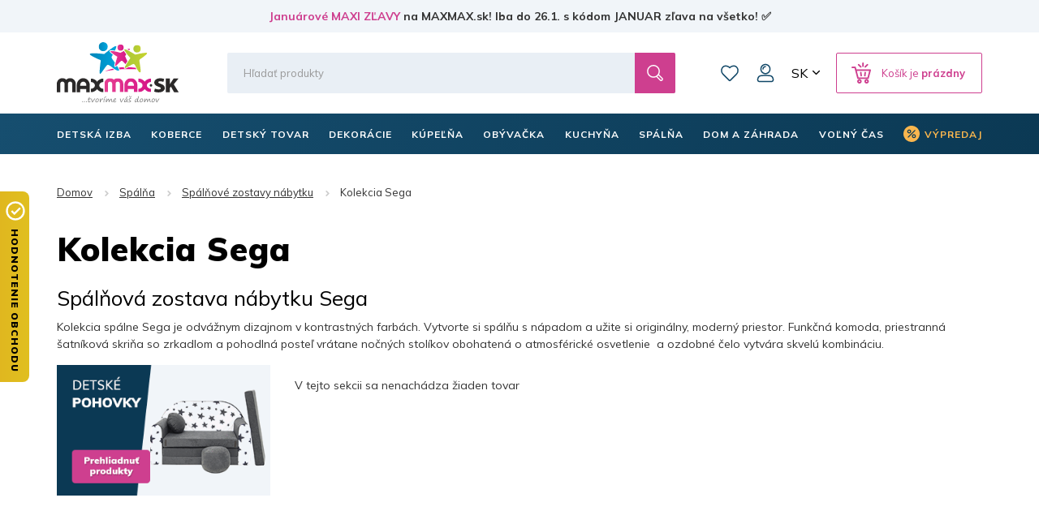

--- FILE ---
content_type: text/html; charset=utf-8
request_url: https://www.maxmax.sk/kolekcia-sega/
body_size: 27493
content:
<!DOCTYPE html><html lang="sk" dir="ltr" class=" " ><head><title>Spálňová zostava nábytku Sega | MAXMAX.sk</title><base href="https://www.maxmax.sk/"/><meta http-equiv="Content-Type" content="text/html; charset=utf-8" data-ca-mode="ultimate"/><meta name="viewport" content="width=device-width, initial-scale=1.0, maximum-scale=1.0, user-scalable=no"/><meta name="description" content="Kolekcia spálne Sega je odvážnym dizajnom v kontrastných farbách. Vytvorte si spálňu s nápadom a užite si originálny, moderný priestor."/><meta name="keywords" content="nábytek, koberec, dětský nábytek, koupelna, obývací pokoj, kuchyně, postele, dekorace, inspirace, domov"/><link rel="canonical" href="https://www.maxmax.sk/kolekcia-sega/"><meta property="og:title" content="Spálňová zostava nábytku Sega"><meta property="og:description" content="Kolekcia spálne Sega je odvážnym dizajnom v kontrastných farbách. Vytvorte si spálňu s nápadom a užite si originálny, moderný priestor."><meta property="og:url" content="https://www.maxmax.sk/kolekcia-sega/"><meta property="og:image" content="https://www.maxmax.sk/images/detailed/735/sega-loznice.jpg"><meta property="og:image:width" content="6000"><meta property="og:image:height" content="3750"><meta property="og:image:alt" content="Spálňová zostava nábytku Sega MAXMAX.sk"><meta property="og:type" content="website"><meta property="og:site_name" content="MAXMAX.sk"><meta property="og:locale" content="sk_SK"><meta name="twitter:card" content="summary"><meta name="author" content="CSCart česky | http://www.cs-cart.cz"><link rel="apple-touch-icon" sizes="57x57" href="https://www.maxmax.sk/design/themes/maxmax/media/images/favicon/apple-icon-57x57.png"><link rel="apple-touch-icon" sizes="60x60" href="https://www.maxmax.sk/design/themes/maxmax/media/images/favicon/apple-icon-60x60.png"><link rel="apple-touch-icon" sizes="72x72" href="https://www.maxmax.sk/design/themes/maxmax/media/images/favicon/apple-icon-72x72.png"><link rel="apple-touch-icon" sizes="76x76" href="https://www.maxmax.sk/design/themes/maxmax/media/images/favicon/apple-icon-76x76.png"><link rel="apple-touch-icon" sizes="114x114" href="https://www.maxmax.sk/design/themes/maxmax/media/images/favicon/apple-icon-114x114.png"><link rel="apple-touch-icon" sizes="120x120" href="https://www.maxmax.sk/design/themes/maxmax/media/images/favicon/apple-icon-120x120.png"><link rel="apple-touch-icon" sizes="144x144" href="https://www.maxmax.sk/design/themes/maxmax/media/images/favicon/apple-icon-144x144.png"><link rel="apple-touch-icon" sizes="152x152" href="https://www.maxmax.sk/design/themes/maxmax/media/images/favicon/apple-icon-152x152.png"><link rel="apple-touch-icon" sizes="180x180" href="https://www.maxmax.sk/design/themes/maxmax/media/images/favicon/apple-icon-180x180.png"><link rel="icon" type="image/png" sizes="192x192" href="https://www.maxmax.sk/design/themes/maxmax/media/images/favicon/android-icon-192x192.png"><link rel="icon" type="image/png" sizes="32x32" href="https://www.maxmax.sk/design/themes/maxmax/media/images/favicon/favicon-32x32.png"><link rel="icon" type="image/png" sizes="96x96" href="https://www.maxmax.sk/design/themes/maxmax/media/images/favicon/favicon-96x96.png"><link rel="icon" type="image/png" sizes="16x16" href="https://www.maxmax.sk/design/themes/maxmax/media/images/favicon/favicon-16x16.png"><link rel="manifest" href="https://www.maxmax.sk/design/themes/maxmax/media/images/favicon/manifest.json"><meta name="msapplication-TileColor" content="#104767"><meta name="msapplication-TileImage" content="https://www.maxmax.sk/design/themes/maxmax/media/images/favicon/ms-icon-144x144.png"><meta name="theme-color" content="#104767"><meta name="referrer" content="no-referrer-when-downgrade"><link rel="preconnect" href="https://www.google.com"><link rel="preconnect" href="https://www.gstatic.com" crossorigin><link rel="preconnect" href="https://fonts.googleapis.com"><link rel="preconnect" href="https://fonts.gstatic.com" crossorigin><link href="https://fonts.googleapis.com/css2?family=Mulish:wght@400;700;900&display=fallback" rel="stylesheet"><meta name="facebook-domain-verification" content="ucwmd8wew2n4w70exqint6lf4z6d4q"/><link href="" rel="shortcut icon" type="application/octet-stream"><link type="text/css" rel="stylesheet" href="https://www.maxmax.sk/var/cache/misc/assets/design/themes/maxmax/css/standalone.3feae40af9c9c32d2e79d9f287a527f41768474132.css?1768474132"><noscript><style>img.lazy, .products-scroller .products__item{ opacity: 1 !important; } .tabs__content-outer{ display: block !important; } .tabs__navigation{ display: none !important; }</style></noscript><script  data-no-defer>

(function(w,d,s,l,i){
    w[l]=w[l]||[];
    w[l].push({'gtm.start': new Date().getTime(),event: 'gtm.js'});
    var f=d.getElementsByTagName(s)[0], j=d.createElement(s),dl=l!='dataLayer'?'&l='+l:'';
    j.async=true;j.src='//www.googletagmanager.com/gtm.js?id='+i+dl;f.parentNode.insertBefore(j,f);
})

(window,document,'script','dataLayer','GTM-PB8LGHZ');
</script></head> <body class="dispatch-categories-view menu-shown"><noscript><iframe src="//www.googletagmanager.com/ns.html?id=GTM-PB8LGHZ" height="0" width="0" style="display:none;visibility:hidden"></iframe></noscript><div id="sd-ga-data" class="hidden" data-noninteractive-quick-view="true" data-noninteractive-comparison-list="true" data-noninteractive-wishlist="true" data-noninteractive-buy-one-click="true" data-sd-ga-params-name="item_"> </div> <div class="page" id="tygh_container"> <div id="ajax_overlay" class="ty-ajax-overlay"></div> <div id="ajax_loading_box" class="ty-ajax-loading-box"></div> <div class="cm-notification-container notification-container"> </div> <main class="page-container" role="main" id="tygh_main_container"> <div class="header-container"> <section class="top-panel"> <div class=""> <div class="fluid top-line__wrapper-simple"> <div class="container"> <div class="row"> <section class="col-xl-12 top-line" > <div class="topline"> <div class="wysiwyg-content" ><a title="Januárové MAXI ZĽAVY | MAXMAX.sk" href="https://www.maxmax.sk/maxi-vypredaj.html">Januárové MAXI ZĽAVY</a> na MAXMAX.sk! Iba do 26.1. s kódom JANUAR zľava na všetko! ✅</div> </div> <script  data-no-defer>
        document.body.classList.add('top-line-active');
    </script> </section> </div> </div> </div> <div class="container"> <div class=""> <div class="row"> <section class="col-xl-2 logo__wrapper col-sm-4 col-md-3 hidden-xs" > <div class=""> <div itemscope itemtype="http://schema.org/Organization" class="logo"> <a itemprop="url" href="https://www.maxmax.sk/" title="MaxMax.sk | tvoríme váš domov" rel="home"> <img itemprop="logo" src="https://www.maxmax.sk/design/themes/maxmax/media/images/svg/logo_5.svg" width="178" height="90" alt=""> <meta itemprop="name" content="MAXMAX.cz, s.r.o."/> </a> </div> </div> </section> <section class="col-xl-10 header-right col-sm-8 col-md-9 hidden-xs" > <div class="row"> <section class="col-xl-10 header-middle" > <div class=" header-search__block"> <div class="header-search"> <form action="https://www.maxmax.sk/" name="search_form" method="get"> <input type="hidden" name="subcats" value="Y"> <input type="hidden" name="pcode_from_q" value="Y"> <input type="hidden" name="pshort" value="Y"> <input type="hidden" name="pfull" value="Y"> <input type="hidden" name="pname" value="Y"> <input type="hidden" name="pkeywords" value="Y"> <input type="hidden" name="search_performed" value="Y"> <div class="header-search__inner"><input type="text" class="form-control" placeholder="Hľadať produkty" name="q" value="" id="search_input" title="Hľadať produkty"><input type="hidden" name="dispatch" value="products.search"> <span class="input-group-btn"> <button title="Hľadať" type="submit" class="btn btn-default"> <i class="glyphicon glyphicon-search"></i> </button> </span></div> </form> </div> </div> <div class=" top-wishlist-block"> <div class="cm-reload" id="wish_list_top"> <a href="https://www.maxmax.sk/index.php?dispatch=wishlist.view" class="header-wishlist__link empty"> <span class="header-wishlist__icon">0</span> Zoznam prianí </a> </div> </div> <!--fpc_exclude_360_1501--> <div class=" top-my-account"> <div class="header-login"> <div class="dropdown"> <button class="header-login__toggle" data-toggle="dropdown" id="my_account_1501" aria-haspopup="true" aria-expanded="true" > Môj účet </button> <ul class="dropdown-menu dropdown-menu-right header-login__dropdown" aria-labelledby="my_account_1501" id="account_info_1501"> <li> <a class="header-login__title header-login__register" href="https://www.maxmax.sk/index.php?dispatch=profiles.add" rel="nofollow">Vytvoriť účet</a> </li> <li> <a href="https://www.maxmax.sk/index.php?dispatch=auth.login_form&amp;return_url=index.php%3Fsl%3Dsk%26dispatch%3Dcategories.view%26category_id%3D11079" data-ca-target-id="login_block1501" data-ca-dialog-class="login-dialog" data-ca-dialog-title="Prihlásiť sa" class="cm-dialog-opener cm-dialog-auto-size header-login__title header-login__login" rel="nofollow">Prihlásiť sa</a> </li> </ul> </div> </div> </div> <!--end_fpc_exclude_360_1501--> <div class=" top-currencies"> <div class="dropdown" id="currencies_490"> <button class="btn btn-default dropdown-toggle" type="button" id="languages" data-toggle="dropdown" aria-haspopup="true" aria-expanded="true"> SK </button> <ul class="dropdown-menu dropdown-menu-right" aria-labelledby="currencies"> <li> <a href="https://www.maxmax.cz/">CZ</a> </li> <li> <a href="https://www.maxmax.sk/" class="active">SK</a> </li> </ul> </div> </div> <!--fpc_exclude_319_1507--> <div class=" header-cart__block"> <div class="cm-reload dropdown cart-dropdown" id="cart_status_1507"> <a class="btn btn-default dropdown-toggle" href="https://www.maxmax.sk/index.php?dispatch=checkout.cart" id="cart_dropdown_1507" aria-haspopup="true" aria-expanded="true" rel="nofollow"> <span>Košík je <b>prázdny</b></span> </a> <div aria-labelledby="cart_dropdown_1507" class="cm-cart-content dropdown-menu dropdown-menu-right minicart-products__wrapper cm-cart-content-thumb cm-cart-content-delete"> <div class="buttons text-center text-muted"> <span>Košík je prázdny</span> </div> </div> </div> </div> <!--end_fpc_exclude_319_1507--> </section> </div> </section> </div> <div class="row"> <section class="col-xl-5 col-xs-5 visible-xs" > <div class=""> <div class="logo-xs"> <a href="https://www.maxmax.sk/" title="MaxMax.sk | tvoríme váš domov" rel="home"> <img src="https://www.maxmax.sk/design/themes/maxmax/media/images/svg/logo_xs_5.svg" width="715" height="155" alt=""> </a> </div> </div> </section> <section class="col-xl-7 col-xs-7 visible-xs" > <!--fpc_exclude_377_1509--> <div class=""> <div class="header-right-xs" id="cart_status_1509"> <a class="header-wishlist-xs" href="https://www.maxmax.sk/index.php?dispatch=wishlist.view" rel="nofollow"> Zoznam prianí </a> <a class="cart-xs-toggle" href="https://www.maxmax.sk/index.php?dispatch=checkout.cart" rel="nofollow"> Košík </a> <button type="button" class="navbar-toggle" data-toggle="collapse" data-target="#navbar_top" aria-expanded="false"> <span class="icon-bar icon-bar__first"></span> <span class="icon-bar icon-bar__second"></span> <span class="icon-bar icon-bar__third"></span> </button> </div> </div> <!--end_fpc_exclude_377_1509--> </section> </div> <div class="row"> <section class="col-xl-12 search-xs__grid visible-xs" > <div class=""> <div class="header-search-xs"> <form action="https://www.maxmax.sk/" name="search_form_xs" method="get"> <input type="hidden" name="subcats" value="Y"> <input type="hidden" name="pcode_from_q" value="Y"> <input type="hidden" name="pshort" value="Y"> <input type="hidden" name="pfull" value="Y"> <input type="hidden" name="pname" value="Y"> <input type="hidden" name="pkeywords" value="Y"> <input type="hidden" name="search_performed" value="Y"> <div class="header-search-xs__inner"><input type="text" class="form-control" placeholder="Hľadať produkty" name="q" value="" id="search_input_xs" title="Hľadať produkty"><input type="hidden" name="dispatch" value="products.search"> <span class="input-group-btn"> <button title="Hľadať" type="submit" class="btn btn-default"> <i class="glyphicon glyphicon-search"></i> </button> </span></div> </form> </div> </div> </section> </div> </div> </div> </div> </section> <header class="header"> <div class="header-grid"> <div class="container"> <div class=""> <div class="row"> <section class="col-xl-12 top-menu__grid" > <div class=" top-menu__block"> <div id="top-menu"><nav class="navbar has-submenu" role="navigation"><div class="collapse navbar-collapse" id="navbar_top"><ul class="nav navbar-nav"><li class="dropdown " id="menu_cat_2213"><a href="https://www.maxmax.sk/detska-izba/" class="dropdown-toggle"><span>DETSKÁ IZBA</span></a><div class="dropdown-menu"><ul class="dropdown-menu__inner"><li class="category-menu-all visible-xs"><a href="https://www.maxmax.sk/detska-izba/"><span>Zobrazenie všetkých produktov</span></a></li><li class="dropdown" id="menu_cat_2383"><a href="https://www.maxmax.sk/detske-postele/" class="category-menu__image"><div> <img class=" lazy" loading="lazy" alt="Detské postele MAXMAX.sk" title="Detské postele MAXMAX.sk" width="100" data-ca-image-width="100" height="100" data-ca-image-height="100" src="https://www.maxmax.sk/images/thumbnails/100/100/detailed/240/detske-postele-maxmax-cz-maxmax-sk.jpg"> </div></a><div class="category-menu__col-content"><a href="https://www.maxmax.sk/detske-postele/" class="category-menu__title"><div class="category-menu__image--xs visible-xs"> <img class=" lazy" loading="lazy" alt="Detské postele MAXMAX.sk" title="Detské postele MAXMAX.sk" width="100" data-ca-image-width="100" height="100" data-ca-image-height="100" src="https://www.maxmax.sk/images/thumbnails/100/100/detailed/240/detske-postele-maxmax-cz-maxmax-sk.jpg"> </div><span>Detské postele</span></a><ul class="dropdown-menu sub-submenu hidden-xs"><li><a href="https://www.maxmax.sk/detske-postele-z-masivu/">Postele z masívu</a></li><li><a href="https://www.maxmax.sk/detske-postele-s-pristelkou/">Postele s prístelkou</a></li><li><a href="https://www.maxmax.sk/vyvysene-detske-postele-sk/">Vyvýšené postele</a></li><li><a href="https://www.maxmax.sk/poschodove-detske-postele/">Poschodové postele</a></li><li><a href="https://www.maxmax.sk/detske-obrazkove-postele/">Obrázkové postele</a></li><li><a href="https://www.maxmax.sk/detske-postele/" class="sub-submenu__show-all">Všetky kategórie</a></li></ul></div></li><li class="dropdown" id="menu_cat_5280"><a href="https://www.maxmax.sk/detske-izby-zostavy/" class="category-menu__image"><div> <img class=" lazy" loading="lazy" alt="Detské izby - zostavy" title="Detské izby - zostavy" width="100" data-ca-image-width="100" height="100" data-ca-image-height="100" src="https://www.maxmax.sk/images/thumbnails/100/100/detailed/375/inspirace-uvodni.jpg"> </div></a><div class="category-menu__col-content"><a href="https://www.maxmax.sk/detske-izby-zostavy/" class="category-menu__title"><div class="category-menu__image--xs visible-xs"> <img class=" lazy" loading="lazy" alt="Detské izby - zostavy" title="Detské izby - zostavy" width="100" data-ca-image-width="100" height="100" data-ca-image-height="100" src="https://www.maxmax.sk/images/thumbnails/100/100/detailed/375/inspirace-uvodni.jpg"> </div><span>Detské izby - zostavy</span></a><ul class="dropdown-menu sub-submenu hidden-xs"><li><a href="https://www.maxmax.sk/detske-izby-pre-dievcata/">Izby pre dievčatá</a></li><li><a href="https://www.maxmax.sk/detske-izby-pre-chlapcov/">Izby pre chlapcov</a></li><li><a href="https://www.maxmax.sk/detske-izby-pre-najmensich/">Univerzálne izby</a></li><li><a href="https://www.maxmax.sk/detske-zostavy-junior/">Zostavy Junior a Student</a></li><li><a href="https://www.maxmax.sk/detske-izby-zostavy/" class="sub-submenu__show-all">Všetky kategórie</a></li></ul></div></li><li class="dropdown" id="menu_cat_10420"><a href="https://www.maxmax.sk/detske-matrace/" class="category-menu__image"><div> <img class=" lazy" loading="lazy" alt="Detské matrace MAXMAX.sk" title="Detské matrace MAXMAX.sk" width="100" data-ca-image-width="100" height="100" data-ca-image-height="100" src="https://www.maxmax.sk/images/thumbnails/100/100/detailed/677/Untitled-2_oiw4-h3.jpg"> </div></a><div class="category-menu__col-content"><a href="https://www.maxmax.sk/detske-matrace/" class="category-menu__title"><div class="category-menu__image--xs visible-xs"> <img class=" lazy" loading="lazy" alt="Detské matrace MAXMAX.sk" title="Detské matrace MAXMAX.sk" width="100" data-ca-image-width="100" height="100" data-ca-image-height="100" src="https://www.maxmax.sk/images/thumbnails/100/100/detailed/677/Untitled-2_oiw4-h3.jpg"> </div><span>Matrace</span></a><ul class="dropdown-menu sub-submenu hidden-xs"><li><a href="https://www.maxmax.sk/matrace-120x60-cm-sk/">120x60 cm</a></li><li><a href="https://www.maxmax.sk/matrace-140x70-cm-sk/">140x70 cm</a></li><li><a href="https://www.maxmax.sk/matrace-160x80-cm-sk/">160x80 cm</a></li><li><a href="https://www.maxmax.sk/matrace-180x80-cm-sk/">180x80 cm</a></li><li><a href="https://www.maxmax.sk/matrace-200x90-cm-sk-2/">200x90 cm</a></li><li><a href="https://www.maxmax.sk/detske-matrace/" class="sub-submenu__show-all">Všetky kategórie</a></li></ul></div></li><li class="dropdown" id="menu_cat_11345"><a href="https://www.maxmax.sk/detske-skrine-regaly-komody/" class="category-menu__image"><div> <img class=" lazy" loading="lazy" alt="Detské skrine, regály, komody MAXMAX.sk" title="Detské skrine, regály, komody MAXMAX.sk" width="100" data-ca-image-width="100" height="100" data-ca-image-height="100" src="https://www.maxmax.sk/images/thumbnails/100/100/detailed/1022/Detsky_nabytek_MAXMAXcz.jpg"> </div></a><div class="category-menu__col-content"><a href="https://www.maxmax.sk/detske-skrine-regaly-komody/" class="category-menu__title"><div class="category-menu__image--xs visible-xs"> <img class=" lazy" loading="lazy" alt="Detské skrine, regály, komody MAXMAX.sk" title="Detské skrine, regály, komody MAXMAX.sk" width="100" data-ca-image-width="100" height="100" data-ca-image-height="100" src="https://www.maxmax.sk/images/thumbnails/100/100/detailed/1022/Detsky_nabytek_MAXMAXcz.jpg"> </div><span>Skrine, regály, komody</span></a><ul class="dropdown-menu sub-submenu hidden-xs"><li><a href="https://www.maxmax.sk/detske-skrine/">Skrine</a></li><li><a href="https://www.maxmax.sk/detske-regaly-a-kniznice/">Regály a knižnice</a></li><li><a href="https://www.maxmax.sk/detske-komody/">Komody</a></li><li><a href="https://www.maxmax.sk/detske-nocne-stoliky/">Nočné stolíky</a></li><li><a href="https://www.maxmax.sk/detske-truhly-a-boxy-na-hracky/">Truhlice na hračky</a></li><li><a href="https://www.maxmax.sk/detske-skrine-regaly-komody/" class="sub-submenu__show-all">Všetky kategórie</a></li></ul></div></li><li class="dropdown" id="menu_cat_2385"><a href="https://www.maxmax.sk/detske-stoliky-stolicky-lehatka/" class="category-menu__image"><div> <img class=" lazy" loading="lazy" alt="Detské stoly a stoličky MAXMAX.sk" title="Detské stoly a stoličky MAXMAX.sk" width="100" data-ca-image-width="100" height="100" data-ca-image-height="100" src="https://www.maxmax.sk/images/thumbnails/100/100/detailed/240/Detske_stoly_a_zidle_MAXMAXcz.jpg"> </div></a><div class="category-menu__col-content"><a href="https://www.maxmax.sk/detske-stoliky-stolicky-lehatka/" class="category-menu__title"><div class="category-menu__image--xs visible-xs"> <img class=" lazy" loading="lazy" alt="Detské stoly a stoličky MAXMAX.sk" title="Detské stoly a stoličky MAXMAX.sk" width="100" data-ca-image-width="100" height="100" data-ca-image-height="100" src="https://www.maxmax.sk/images/thumbnails/100/100/detailed/240/Detske_stoly_a_zidle_MAXMAXcz.jpg"> </div><span>Stoly a stoličky</span></a><ul class="dropdown-menu sub-submenu hidden-xs"><li><a href="https://www.maxmax.sk/detske-pisacie-a-pc-stoly/">Písacie a PC stoly</a></li><li><a href="https://www.maxmax.sk/detske-otocne-stolicky/">Otočné stoličky</a></li><li><a href="https://www.maxmax.sk/herne-stolicky/">Herné stoličky</a></li><li><a href="https://www.maxmax.sk/detske-stoliky-a-stolicky/">Stolíky a stoličky</a></li><li><a href="https://www.maxmax.sk/detske-jedalne-stolicky-a-lezadla/">Jedálenské stoličky a ležadlá</a></li><li><a href="https://www.maxmax.sk/detske-stoliky-stolicky-lehatka/" class="sub-submenu__show-all">Všetky kategórie</a></li></ul></div></li><li class="dropdown" id="menu_cat_2406"><a href="https://www.maxmax.sk/detske-kresielka-a-pohovky/" class="category-menu__image"><div> <img class=" lazy" loading="lazy" alt="Detské kresielka a pohovky MAXMAX.sk" title="Detské kresielka a pohovky MAXMAX.sk" width="100" data-ca-image-width="100" height="100" data-ca-image-height="100" src="https://www.maxmax.sk/images/thumbnails/100/100/detailed/240/detska-kresilka-maxmax-cz-sk.jpg"> </div></a><div class="category-menu__col-content"><a href="https://www.maxmax.sk/detske-kresielka-a-pohovky/" class="category-menu__title"><div class="category-menu__image--xs visible-xs"> <img class=" lazy" loading="lazy" alt="Detské kresielka a pohovky MAXMAX.sk" title="Detské kresielka a pohovky MAXMAX.sk" width="100" data-ca-image-width="100" height="100" data-ca-image-height="100" src="https://www.maxmax.sk/images/thumbnails/100/100/detailed/240/detska-kresilka-maxmax-cz-sk.jpg"> </div><span>Kresielka a pohovky</span></a><ul class="dropdown-menu sub-submenu hidden-xs"><li><a href="https://www.maxmax.sk/detske-kresielka/">Kresielka</a></li><li><a href="https://www.maxmax.sk/detske-plysove-kresielka/">Plyšové kresielka</a></li><li><a href="https://www.maxmax.sk/detske-pohovky/">Pohovky</a></li><li><a href="https://www.maxmax.sk/hojdaci-nabytok/">Hojdací nábytok</a></li><li><a href="https://www.maxmax.sk/rozkladacie-molitanove-kresla/">Rozkladacie kreslá</a></li><li><a href="https://www.maxmax.sk/detske-kresielka-a-pohovky/" class="sub-submenu__show-all">Všetky kategórie</a></li></ul></div></li><li class="dropdown" id="menu_cat_2398"><a href="https://www.maxmax.sk/koberce-do-detskej-izby/" class="category-menu__image"><div> <img class=" lazy" loading="lazy" alt="Koberce do detskej izby MAXMAX.sk" title="Koberce do detskej izby MAXMAX.sk" width="100" data-ca-image-width="100" height="100" data-ca-image-height="100" src="https://www.maxmax.sk/images/thumbnails/100/100/detailed/240/detske_koberce_klasicke.jpg"> </div></a><div class="category-menu__col-content"><a href="https://www.maxmax.sk/koberce-do-detskej-izby/" class="category-menu__title"><div class="category-menu__image--xs visible-xs"> <img class=" lazy" loading="lazy" alt="Koberce do detskej izby MAXMAX.sk" title="Koberce do detskej izby MAXMAX.sk" width="100" data-ca-image-width="100" height="100" data-ca-image-height="100" src="https://www.maxmax.sk/images/thumbnails/100/100/detailed/240/detske_koberce_klasicke.jpg"> </div><span>Detské koberce</span></a><ul class="dropdown-menu sub-submenu hidden-xs"><li><a href="https://www.maxmax.sk/detske-koberce-kusove-sk/">Kusové koberce</a></li><li><a href="https://www.maxmax.sk/plysove-koberce-do-detskej-izby/">Plyšové koberce</a></li><li><a href="https://www.maxmax.sk/detske-koberce-metrazove/">Metrážové koberce</a></li><li><a href="https://www.maxmax.sk/gulate-detske-koberce/">Guľaté koberce</a></li><li><a href="https://www.maxmax.sk/penove-puzzle-do-detskej-izby/">Penové puzzle</a></li><li><a href="https://www.maxmax.sk/koberce-do-detskej-izby/" class="sub-submenu__show-all">Všetky kategórie</a></li></ul></div></li><li class="dropdown" id="menu_cat_4119"><a href="https://www.maxmax.sk/detske-stany-teepee/" class="category-menu__image"><div> <img class=" lazy" loading="lazy" alt="Detské teepee, stany a doplnky MAXMAX.sk" title="Detské teepee, stany a doplnky MAXMAX.sk" width="100" data-ca-image-width="100" height="100" data-ca-image-height="100" src="https://www.maxmax.sk/images/thumbnails/100/100/detailed/271/detsky-stan-teepee-typi-jungle-s-doplnky-sedy-bily-maxmax-cz-sk.jpg"> </div></a><div class="category-menu__col-content"><a href="https://www.maxmax.sk/detske-stany-teepee/" class="category-menu__title"><div class="category-menu__image--xs visible-xs"> <img class=" lazy" loading="lazy" alt="Detské teepee, stany a doplnky MAXMAX.sk" title="Detské teepee, stany a doplnky MAXMAX.sk" width="100" data-ca-image-width="100" height="100" data-ca-image-height="100" src="https://www.maxmax.sk/images/thumbnails/100/100/detailed/271/detsky-stan-teepee-typi-jungle-s-doplnky-sedy-bily-maxmax-cz-sk.jpg"> </div><span>Teepee, stany a iné doplnky</span></a><ul class="dropdown-menu sub-submenu hidden-xs"><li><a href="https://www.maxmax.sk/teepee/">Teepee</a></li><li><a href="https://www.maxmax.sk/detske-stany-do-izbicky/">Stany</a></li><li><a href="https://www.maxmax.sk/kose-na-hracky/">Koše na hračky</a></li><li><a href="https://www.maxmax.sk/detske-tabule/">Tabule</a></li><li><a href="https://www.maxmax.sk/molitanove-bazenky-do-detskeho-izby/">Molitanové bazéniky</a></li><li><a href="https://www.maxmax.sk/detske-stany-teepee/" class="sub-submenu__show-all">Všetky kategórie</a></li></ul></div></li><li class="dropdown" id="menu_cat_2407"><a href="https://www.maxmax.sk/dekoracie-a-osvetlenie/" class="category-menu__image"><div> <img class=" lazy" loading="lazy" alt="Detské dekorácie a osvetlenie MAXMAX.sk" title="Detské dekorácie a osvetlenie MAXMAX.sk" width="100" data-ca-image-width="100" height="100" data-ca-image-height="100" src="https://www.maxmax.sk/images/thumbnails/100/100/detailed/240/samolepky_extra_lame_sw.jpg"> </div></a><div class="category-menu__col-content"><a href="https://www.maxmax.sk/dekoracie-a-osvetlenie/" class="category-menu__title"><div class="category-menu__image--xs visible-xs"> <img class=" lazy" loading="lazy" alt="Detské dekorácie a osvetlenie MAXMAX.sk" title="Detské dekorácie a osvetlenie MAXMAX.sk" width="100" data-ca-image-width="100" height="100" data-ca-image-height="100" src="https://www.maxmax.sk/images/thumbnails/100/100/detailed/240/samolepky_extra_lame_sw.jpg"> </div><span>Dekorácie a osvetlenie </span></a><ul class="dropdown-menu sub-submenu hidden-xs"><li><a href="https://www.maxmax.sk/detske-samolepky/">Samolepky</a></li><li><a href="https://www.maxmax.sk/detske-obrazky/">Obrázky</a></li><li><a href="https://www.maxmax.sk/fotozavesy-do-detskej-izby/">Fotozávesy</a></li><li><a href="https://www.maxmax.sk/detske-lampy-a-lampicky/">Lampy a lampičky</a></li><li><a href="https://www.maxmax.sk/detske-zrkadla-sk/">Zrkadlá</a></li><li><a href="https://www.maxmax.sk/dekoracie-a-osvetlenie/" class="sub-submenu__show-all">Všetky kategórie</a></li></ul></div></li><li class="dropdown" id="menu_cat_2400"><a href="https://www.maxmax.sk/detsky-textil/" class="category-menu__image"><div> <img class=" lazy" loading="lazy" alt="Detský textil MAXMAX.sk" title="Detský textil MAXMAX.sk" width="100" data-ca-image-width="100" height="100" data-ca-image-height="100" src="https://www.maxmax.sk/images/thumbnails/100/100/detailed/240/povlak_elmo_polstare_maxmax.png"> </div></a><div class="category-menu__col-content"><a href="https://www.maxmax.sk/detsky-textil/" class="category-menu__title"><div class="category-menu__image--xs visible-xs"> <img class=" lazy" loading="lazy" alt="Detský textil MAXMAX.sk" title="Detský textil MAXMAX.sk" width="100" data-ca-image-width="100" height="100" data-ca-image-height="100" src="https://www.maxmax.sk/images/thumbnails/100/100/detailed/240/povlak_elmo_polstare_maxmax.png"> </div><span>Detský textil</span></a><ul class="dropdown-menu sub-submenu hidden-xs"><li><a href="https://www.maxmax.sk/obliecky-plachty-a-sety-do-postielok/">Obliečky, plachty, chrániče</a></li><li><a href="https://www.maxmax.sk/vankuse-pre-deti/">Vankúše</a></li><li><a href="https://www.maxmax.sk/periny-a-vankuse-vyplne-sk/">Výplne - periny a vankúše</a></li><li><a href="https://www.maxmax.sk/ulozny-priestor-na-hracky/">Koše na hračky</a></li><li><a href="https://www.maxmax.sk/fusaky-do-kocikov/">Fusaky</a></li><li><a href="https://www.maxmax.sk/detsky-textil/" class="sub-submenu__show-all">Všetky kategórie</a></li></ul></div></li> </ul></div></li><li class="dropdown " id="menu_cat_2199"><a href="https://www.maxmax.sk/koberce-sk/" class="dropdown-toggle"><span>Koberce</span></a><div class="dropdown-menu"><ul class="dropdown-menu__inner"><li class="category-menu-all visible-xs"><a href="https://www.maxmax.sk/koberce-sk/"><span>Zobrazenie všetkých produktov</span></a></li><li class="dropdown" id="menu_cat_2261"><a href="https://www.maxmax.sk/detske-koberce-sk/" class="category-menu__image"><div> <img class=" lazy" loading="lazy" alt="Detské koberce MAXMAX.sk" title="Detské koberce MAXMAX.sk" width="100" data-ca-image-width="100" height="100" data-ca-image-height="100" src="https://www.maxmax.sk/images/thumbnails/100/100/detailed/240/detske_koberce_klasicke_jont-lu.jpg"> </div></a><div class="category-menu__col-content"><a href="https://www.maxmax.sk/detske-koberce-sk/" class="category-menu__title"><div class="category-menu__image--xs visible-xs"> <img class=" lazy" loading="lazy" alt="Detské koberce MAXMAX.sk" title="Detské koberce MAXMAX.sk" width="100" data-ca-image-width="100" height="100" data-ca-image-height="100" src="https://www.maxmax.sk/images/thumbnails/100/100/detailed/240/detske_koberce_klasicke_jont-lu.jpg"> </div><span>Detské koberce</span></a><ul class="dropdown-menu sub-submenu hidden-xs"><li><a href="https://www.maxmax.sk/kusove-detske-koberce/">Kusové koberce</a></li><li><a href="https://www.maxmax.sk/plysove-koberce-pre-deti/">Plyšové koberce</a></li><li><a href="https://www.maxmax.sk/metrazove-detske-koberce/">Metrážové koberce</a></li><li><a href="https://www.maxmax.sk/gulate-koberce-pre-deti/">Guľaté koberce</a></li><li><a href="https://www.maxmax.sk/detske-penove-puzzle/">Penové puzzle</a></li><li><a href="https://www.maxmax.sk/detske-koberce-sk/" class="sub-submenu__show-all">Všetky kategórie</a></li></ul></div></li><li class="dropdown" id="menu_cat_11379"><a href="https://www.maxmax.sk/koberce-s-vysokym-vlasom/" class="category-menu__image"><div> <img class=" lazy" loading="lazy" alt="Koberce s vysokým vlasom MAXMAX.sk" title="Koberce s vysokým vlasom MAXMAX.sk" width="100" data-ca-image-width="100" height="100" data-ca-image-height="100" src="https://www.maxmax.sk/images/thumbnails/100/100/detailed/1069/plysove-koberce-maxmax.jpg"> </div></a><div class="category-menu__col-content"><a href="https://www.maxmax.sk/koberce-s-vysokym-vlasom/" class="category-menu__title"><div class="category-menu__image--xs visible-xs"> <img class=" lazy" loading="lazy" alt="Koberce s vysokým vlasom MAXMAX.sk" title="Koberce s vysokým vlasom MAXMAX.sk" width="100" data-ca-image-width="100" height="100" data-ca-image-height="100" src="https://www.maxmax.sk/images/thumbnails/100/100/detailed/1069/plysove-koberce-maxmax.jpg"> </div><span>Koberce s vysokým vlasom</span></a><ul class="dropdown-menu sub-submenu hidden-xs"><li><a href="https://www.maxmax.sk/plysove-koberce-sk-2/">Plyšové koberce</a></li><li><a href="https://www.maxmax.sk/shaggy-koberce/">Shaggy koberce</a></li><li><a href="https://www.maxmax.sk/kozusinove-koberce/">Kožušinové koberce</a></li><li><a href="https://www.maxmax.sk/koberce-s-vysokym-vlasom/" class="sub-submenu__show-all">Všetky kategórie</a></li></ul></div></li><li class="dropdown" id="menu_cat_2262"><a href="https://www.maxmax.sk/moderne-koberce/" class="category-menu__image"><div> <img class=" lazy" loading="lazy" alt="Moderné koberce MAXMAX.sk" title="Moderné koberce MAXMAX.sk" width="100" data-ca-image-width="100" height="100" data-ca-image-height="100" src="https://www.maxmax.sk/images/thumbnails/100/100/detailed/240/Moderni_koberce_MAXMAXcz.jpg"> </div></a><div class="category-menu__col-content"><a href="https://www.maxmax.sk/moderne-koberce/" class="category-menu__title"><div class="category-menu__image--xs visible-xs"> <img class=" lazy" loading="lazy" alt="Moderné koberce MAXMAX.sk" title="Moderné koberce MAXMAX.sk" width="100" data-ca-image-width="100" height="100" data-ca-image-height="100" src="https://www.maxmax.sk/images/thumbnails/100/100/detailed/240/Moderni_koberce_MAXMAXcz.jpg"> </div><span>Moderné koberce</span></a><ul class="dropdown-menu sub-submenu hidden-xs"><li><a href="https://www.maxmax.sk/jednofarebne-koberce/">Jednofarebné koberce</a></li><li><a href="https://www.maxmax.sk/moderne-koberce-so-vzorom/">Moderné koberce so vzorom</a></li><li><a href="https://www.maxmax.sk/tradicne-koberce/">Tradičné koberce</a></li><li><a href="https://www.maxmax.sk/gulate-koberce/">Guľaté koberce</a></li><li><a href="https://www.maxmax.sk/koberce-do-kuchyne/">Koberce do kuchyne</a></li><li><a href="https://www.maxmax.sk/moderne-koberce/" class="sub-submenu__show-all">Všetky kategórie</a></li></ul></div></li><li class="dropdown" id="menu_cat_2267"><a href="https://www.maxmax.sk/behune/" class="category-menu__image"><div> <img class=" lazy" loading="lazy" alt="Behúne MAXMAX.sk" title="Behúne MAXMAX.sk" width="100" data-ca-image-width="100" height="100" data-ca-image-height="100" src="https://www.maxmax.sk/images/thumbnails/100/100/detailed/240/Behouny_koberce_MAXMAXcz.jpg"> </div></a><div class="category-menu__col-content"><a href="https://www.maxmax.sk/behune/" class="category-menu__title"><div class="category-menu__image--xs visible-xs"> <img class=" lazy" loading="lazy" alt="Behúne MAXMAX.sk" title="Behúne MAXMAX.sk" width="100" data-ca-image-width="100" height="100" data-ca-image-height="100" src="https://www.maxmax.sk/images/thumbnails/100/100/detailed/240/Behouny_koberce_MAXMAXcz.jpg"> </div><span>Behúne</span></a><ul class="dropdown-menu sub-submenu hidden-xs"><li><a href="https://www.maxmax.sk/moderne-behune/">Moderné behúne</a></li><li><a href="https://www.maxmax.sk/tradicne-a-orientalne-behune/">Tradičné behúne</a></li><li><a href="https://www.maxmax.sk/behune-do-kuchyne/">Behúne do kuchyne</a></li><li><a href="https://www.maxmax.sk/behune/" class="sub-submenu__show-all">Všetky kategórie</a></li></ul></div></li><li class="dropdown" id="menu_cat_11358"><a href="https://www.maxmax.sk/vonkajsie-koberce-a-rohozky/" class="category-menu__image"><div> <img class=" lazy" loading="lazy" alt="Vonkajšie koberce a rohožky MAXMAX.sk" title="Vonkajšie koberce a rohožky MAXMAX.sk" width="100" data-ca-image-width="100" height="100" data-ca-image-height="100" src="https://www.maxmax.sk/images/thumbnails/100/100/detailed/1032/venkovni_koberce_nbwj-kq.jpg"> </div></a><div class="category-menu__col-content"><a href="https://www.maxmax.sk/vonkajsie-koberce-a-rohozky/" class="category-menu__title"><div class="category-menu__image--xs visible-xs"> <img class=" lazy" loading="lazy" alt="Vonkajšie koberce a rohožky MAXMAX.sk" title="Vonkajšie koberce a rohožky MAXMAX.sk" width="100" data-ca-image-width="100" height="100" data-ca-image-height="100" src="https://www.maxmax.sk/images/thumbnails/100/100/detailed/1032/venkovni_koberce_nbwj-kq.jpg"> </div><span>Vonkajšie koberce a rohožky</span></a><ul class="dropdown-menu sub-submenu hidden-xs"><li><a href="https://www.maxmax.sk/vonkajsie-koberce-sk/">Vonkajšie koberce</a></li><li><a href="https://www.maxmax.sk/vstupne-rohoze/">Rohože</a></li><li><a href="https://www.maxmax.sk/vonkajsie-koberce-a-rohozky/" class="sub-submenu__show-all">Všetky kategórie</a></li></ul></div></li><li id="menu_cat_2265"><a href="https://www.maxmax.sk/protismykove-podlozky/" class="category-menu__image"><div> <img class=" lazy" loading="lazy" alt="Protišmykové podložky MAXMAX.sk" title="Protišmykové podložky MAXMAX.sk" width="100" data-ca-image-width="100" height="100" data-ca-image-height="100" src="https://www.maxmax.sk/images/thumbnails/100/100/detailed/240/protiskluzove_podlozky.jpg"> </div></a><div class="category-menu__col-content"><a href="https://www.maxmax.sk/protismykove-podlozky/" class="category-menu__title"><div class="category-menu__image--xs visible-xs"> <img class=" lazy" loading="lazy" alt="Protišmykové podložky MAXMAX.sk" title="Protišmykové podložky MAXMAX.sk" width="100" data-ca-image-width="100" height="100" data-ca-image-height="100" src="https://www.maxmax.sk/images/thumbnails/100/100/detailed/240/protiskluzove_podlozky.jpg"> </div><span>Protišmykové podložky</span></a></div></li><li id="menu_cat_11774"><a href="https://www.maxmax.sk/doplnky-ku-kobercom/" class="category-menu__image"><div> <img class=" lazy" loading="lazy" alt="Doplnky ku kobercom | MAXMAX.sk" title="Doplnky ku kobercom | MAXMAX.sk" width="100" data-ca-image-width="100" height="100" data-ca-image-height="100" src="https://www.maxmax.sk/images/thumbnails/100/100/detailed/1605/Cistic-kobercu-MAXMAXsk.webp"> </div></a><div class="category-menu__col-content"><a href="https://www.maxmax.sk/doplnky-ku-kobercom/" class="category-menu__title"><div class="category-menu__image--xs visible-xs"> <img class=" lazy" loading="lazy" alt="Doplnky ku kobercom | MAXMAX.sk" title="Doplnky ku kobercom | MAXMAX.sk" width="100" data-ca-image-width="100" height="100" data-ca-image-height="100" src="https://www.maxmax.sk/images/thumbnails/100/100/detailed/1605/Cistic-kobercu-MAXMAXsk.webp"> </div><span></span></a></div></li><li id="menu_cat_5566"><a href="https://www.maxmax.sk/vypredaj-kobercov-sk/" class="category-menu__image"><div> <img class=" lazy" loading="lazy" alt="Výpredaj kobercov MAXMAX.sk" title="Výpredaj kobercov MAXMAX.sk" width="100" data-ca-image-width="100" height="100" data-ca-image-height="100" src="https://www.maxmax.sk/images/thumbnails/100/100/detailed/376/vyprodej_7h09-gm_nx2m-2q.jpg"> </div></a><div class="category-menu__col-content"><a href="https://www.maxmax.sk/vypredaj-kobercov-sk/" class="category-menu__title"><div class="category-menu__image--xs visible-xs"> <img class=" lazy" loading="lazy" alt="Výpredaj kobercov MAXMAX.sk" title="Výpredaj kobercov MAXMAX.sk" width="100" data-ca-image-width="100" height="100" data-ca-image-height="100" src="https://www.maxmax.sk/images/thumbnails/100/100/detailed/376/vyprodej_7h09-gm_nx2m-2q.jpg"> </div><span>Výpredaj</span></a></div></li> </ul></div></li><li class="dropdown " id="menu_cat_7146"><a href="https://www.maxmax.sk/tovar-pre-deti/" class="dropdown-toggle"><span>Detský tovar</span></a><div class="dropdown-menu"><ul class="dropdown-menu__inner"><li class="category-menu-all visible-xs"><a href="https://www.maxmax.sk/tovar-pre-deti/"><span>Zobrazenie všetkých produktov</span></a></li><li class="dropdown" id="menu_cat_11232"><a href="https://www.maxmax.sk/detske-stany-a-teepee/" class="category-menu__image"><div> <img class=" lazy" loading="lazy" alt="Detské stany a teepee MAXMAX.sk" title="Detské stany a teepee MAXMAX.sk" width="100" data-ca-image-width="100" height="100" data-ca-image-height="100" src="https://www.maxmax.sk/images/thumbnails/100/100/detailed/967/detsky-stan-teepee-typi-jungle-s-doplnky-sedy-bily-maxmax-cz-sk.jpg"> </div></a><div class="category-menu__col-content"><a href="https://www.maxmax.sk/detske-stany-a-teepee/" class="category-menu__title"><div class="category-menu__image--xs visible-xs"> <img class=" lazy" loading="lazy" alt="Detské stany a teepee MAXMAX.sk" title="Detské stany a teepee MAXMAX.sk" width="100" data-ca-image-width="100" height="100" data-ca-image-height="100" src="https://www.maxmax.sk/images/thumbnails/100/100/detailed/967/detsky-stan-teepee-typi-jungle-s-doplnky-sedy-bily-maxmax-cz-sk.jpg"> </div><span>Detské teepee a stany</span></a><ul class="dropdown-menu sub-submenu hidden-xs"><li><a href="https://www.maxmax.sk/teepee-sk-2/">Teepee</a></li><li><a href="https://www.maxmax.sk/detske-stany/">Stany</a></li><li><a href="https://www.maxmax.sk/prakticke-kose-na-hracky/">Koše na hračky</a></li><li><a href="https://www.maxmax.sk/girlandy/">Girlandy</a></li><li><a href="https://www.maxmax.sk/stabilizatory-sk-2/">Stabilizátory</a></li><li><a href="https://www.maxmax.sk/detske-stany-a-teepee/" class="sub-submenu__show-all">Všetky kategórie</a></li></ul></div></li><li class="dropdown" id="menu_cat_11400"><a href="https://www.maxmax.sk/vybava-pre-babatka/" class="category-menu__image"><div> <img class=" lazy" loading="lazy" alt="Výbava pre bábätká MAXMAX.sk" title="Výbava pre bábätká MAXMAX.sk" width="100" data-ca-image-width="100" height="100" data-ca-image-height="100" src="https://www.maxmax.sk/images/thumbnails/100/100/detailed/1117/ZAVINOVACKY_7rzw-fh_m3af-ui.jpg"> </div></a><div class="category-menu__col-content"><a href="https://www.maxmax.sk/vybava-pre-babatka/" class="category-menu__title"><div class="category-menu__image--xs visible-xs"> <img class=" lazy" loading="lazy" alt="Výbava pre bábätká MAXMAX.sk" title="Výbava pre bábätká MAXMAX.sk" width="100" data-ca-image-width="100" height="100" data-ca-image-height="100" src="https://www.maxmax.sk/images/thumbnails/100/100/detailed/1117/ZAVINOVACKY_7rzw-fh_m3af-ui.jpg"> </div><span>Výbava pre bábätká</span></a><ul class="dropdown-menu sub-submenu hidden-xs"><li><a href="https://www.maxmax.sk/sety-do-postielok-sk-3/">Hniezdočka a sety</a></li><li><a href="https://www.maxmax.sk/zavinovacky-sk/">Zavinovačky</a></li><li><a href="https://www.maxmax.sk/muselinove-plienky/">Mušelínové plienky</a></li><li><a href="https://www.maxmax.sk/deky-pre-deti/">Deky</a></li><li><a href="https://www.maxmax.sk/tehotenske-a-dojciace-vankuse/">Tehotenské a dojčiace vankúše</a></li><li><a href="https://www.maxmax.sk/vybava-pre-babatka/" class="sub-submenu__show-all">Všetky kategórie</a></li></ul></div></li><li class="dropdown" id="menu_cat_10358"><a href="https://www.maxmax.sk/zabrany-a-chranice-k-posteliam/" class="category-menu__image"><div> <img class=" lazy" loading="lazy" alt="Zábrany a chrániče k posteliam MAXMAX.sk" title="Zábrany a chrániče k posteliam MAXMAX.sk" width="100" data-ca-image-width="100" height="100" data-ca-image-height="100" src="https://www.maxmax.sk/images/thumbnails/100/100/detailed/677/zabrany-chranice-a-mantinely-k-detskym-postelim.jpg"> </div></a><div class="category-menu__col-content"><a href="https://www.maxmax.sk/zabrany-a-chranice-k-posteliam/" class="category-menu__title"><div class="category-menu__image--xs visible-xs"> <img class=" lazy" loading="lazy" alt="Zábrany a chrániče k posteliam MAXMAX.sk" title="Zábrany a chrániče k posteliam MAXMAX.sk" width="100" data-ca-image-width="100" height="100" data-ca-image-height="100" src="https://www.maxmax.sk/images/thumbnails/100/100/detailed/677/zabrany-chranice-a-mantinely-k-detskym-postelim.jpg"> </div><span>Zábrany a chrániče</span></a><ul class="dropdown-menu sub-submenu hidden-xs"><li><a href="https://www.maxmax.sk/pevne-zabrany/">Pevné zábrany</a></li><li><a href="https://www.maxmax.sk/textilne-chranice-a-copy/">Textilné chrániče a copy</a></li><li><a href="https://www.maxmax.sk/zabrany-a-chranice-k-posteliam/" class="sub-submenu__show-all">Všetky kategórie</a></li></ul></div></li><li class="dropdown" id="menu_cat_11487"><a href="https://www.maxmax.sk/zavesne-hojdacky-a-vaky/" class="category-menu__image"><div> <img class=" lazy" loading="lazy" alt="Závesné hojdačky a vaky MAXMAX.sk" title="Závesné hojdačky a vaky MAXMAX.sk" width="100" data-ca-image-width="100" height="100" data-ca-image-height="100" src="https://www.maxmax.sk/images/thumbnails/100/100/detailed/1131/Detske_houpacky_MAXMAXcz_kitj-8z.jpg"> </div></a><div class="category-menu__col-content"><a href="https://www.maxmax.sk/zavesne-hojdacky-a-vaky/" class="category-menu__title"><div class="category-menu__image--xs visible-xs"> <img class=" lazy" loading="lazy" alt="Závesné hojdačky a vaky MAXMAX.sk" title="Závesné hojdačky a vaky MAXMAX.sk" width="100" data-ca-image-width="100" height="100" data-ca-image-height="100" src="https://www.maxmax.sk/images/thumbnails/100/100/detailed/1131/Detske_houpacky_MAXMAXcz_kitj-8z.jpg"> </div><span>Hojdačky, vaky, šmýkačky</span></a><ul class="dropdown-menu sub-submenu hidden-xs"><li><a href="https://www.maxmax.sk/detske-hojdacky-do-bytu/">Hojdačky</a></li><li><a href="https://www.maxmax.sk/zavesne-vaky/">Vaky</a></li><li><a href="https://www.maxmax.sk/detske-smykacky/">Šmýkačky</a></li><li><a href="https://www.maxmax.sk/zavesne-hojdacky-a-vaky/" class="sub-submenu__show-all">Všetky kategórie</a></li></ul></div></li><li class="dropdown" id="menu_cat_2399"><a href="https://www.maxmax.sk/hracky-a-plysove-hracky/" class="category-menu__image"><div> <img class=" lazy" loading="lazy" alt="Hračky a stavebnice MAXMAX.sk" title="Hračky a stavebnice MAXMAX.sk" width="100" data-ca-image-width="100" height="100" data-ca-image-height="100" src="https://www.maxmax.sk/images/thumbnails/100/100/detailed/240/stavebnice-maxmaxsk.jpg"> </div></a><div class="category-menu__col-content"><a href="https://www.maxmax.sk/hracky-a-plysove-hracky/" class="category-menu__title"><div class="category-menu__image--xs visible-xs"> <img class=" lazy" loading="lazy" alt="Hračky a stavebnice MAXMAX.sk" title="Hračky a stavebnice MAXMAX.sk" width="100" data-ca-image-width="100" height="100" data-ca-image-height="100" src="https://www.maxmax.sk/images/thumbnails/100/100/detailed/240/stavebnice-maxmaxsk.jpg"> </div><span>Hračky a stavebnice</span></a><ul class="dropdown-menu sub-submenu hidden-xs"><li><a href="https://www.maxmax.sk/plysove-hracky/">Plyšové hračky</a></li><li><a href="https://www.maxmax.sk/figurky-zvieratka-a-prislusenstvo/">Figúrky a zvieratká</a></li><li><a href="https://www.maxmax.sk/detske-puzzle-sk-2/">Detské puzzle</a></li><li><a href="https://www.maxmax.sk/detske-molitanove-bazeniky/">Molitanové bazéniky</a></li><li><a href="https://www.maxmax.sk/pexetrio/">Pexetrio</a></li><li><a href="https://www.maxmax.sk/hracky-a-plysove-hracky/" class="sub-submenu__show-all">Všetky kategórie</a></li></ul></div></li><li class="dropdown" id="menu_cat_11173"><a href="https://www.maxmax.sk/skolske-potreby/" class="category-menu__image"><div> <img class=" lazy" loading="lazy" alt="Školské potreby MAXMAX.sk" title="Školské potreby MAXMAX.sk" width="100" data-ca-image-width="100" height="100" data-ca-image-height="100" src="https://www.maxmax.sk/images/thumbnails/100/100/detailed/805/skolni-potreby_dsc4-m5.JPG"> </div></a><div class="category-menu__col-content"><a href="https://www.maxmax.sk/skolske-potreby/" class="category-menu__title"><div class="category-menu__image--xs visible-xs"> <img class=" lazy" loading="lazy" alt="Školské potreby MAXMAX.sk" title="Školské potreby MAXMAX.sk" width="100" data-ca-image-width="100" height="100" data-ca-image-height="100" src="https://www.maxmax.sk/images/thumbnails/100/100/detailed/805/skolni-potreby_dsc4-m5.JPG"> </div><span>Školské potreby</span></a><ul class="dropdown-menu sub-submenu hidden-xs"><li><a href="https://www.maxmax.sk/tasky-a-batohy/">Tašky a batohy</a></li><li><a href="https://www.maxmax.sk/skolske-peracniky/">Peračníky</a></li><li><a href="https://www.maxmax.sk/pisacie-potreby/">Písacie potreby</a></li><li><a href="https://www.maxmax.sk/bloky-a-diare/">Bloky a diáre</a></li><li><a href="https://www.maxmax.sk/flase-na-pitie/">Fľaše na pitie</a></li><li><a href="https://www.maxmax.sk/skolske-potreby/" class="sub-submenu__show-all">Všetky kategórie</a></li></ul></div></li><li class="dropdown" id="menu_cat_7599"><a href="https://www.maxmax.sk/detske-podlozky-na-hranie/" class="category-menu__image"><div> <img class=" lazy" loading="lazy" alt="Detske podložky na hranie MAXMAX.sk" title="Detske podložky na hranie MAXMAX.sk" width="100" data-ca-image-width="100" height="100" data-ca-image-height="100" src="https://www.maxmax.sk/images/thumbnails/100/100/detailed/407/detske-podlozky-na-hrani-maxmax.png"> </div></a><div class="category-menu__col-content"><a href="https://www.maxmax.sk/detske-podlozky-na-hranie/" class="category-menu__title"><div class="category-menu__image--xs visible-xs"> <img class=" lazy" loading="lazy" alt="Detske podložky na hranie MAXMAX.sk" title="Detske podložky na hranie MAXMAX.sk" width="100" data-ca-image-width="100" height="100" data-ca-image-height="100" src="https://www.maxmax.sk/images/thumbnails/100/100/detailed/407/detske-podlozky-na-hrani-maxmax.png"> </div><span>Podložky na hranie</span></a><ul class="dropdown-menu sub-submenu hidden-xs"><li><a href="https://www.maxmax.sk/penove-podlozky-na-hranie/">Penové podložky</a></li><li><a href="https://www.maxmax.sk/hracie-deky-a-podlozky/">Hracie deky</a></li><li><a href="https://www.maxmax.sk/detske-podlozky-na-hranie/" class="sub-submenu__show-all">Všetky kategórie</a></li></ul></div></li><li class="dropdown" id="menu_cat_7647"><a href="https://www.maxmax.sk/kolobezky-a-odrazadla-sk/" class="category-menu__image"><div> <img class=" lazy" loading="lazy" alt="Detské vozidielka a chodítka MAXMAX.sk" title="Detské vozidielka a chodítka MAXMAX.sk" width="100" data-ca-image-width="100" height="100" data-ca-image-height="100" src="https://www.maxmax.sk/images/thumbnails/100/100/detailed/407/kolobezky-a-odrazedla-maxmax_ev2e-2b.jpg"> </div></a><div class="category-menu__col-content"><a href="https://www.maxmax.sk/kolobezky-a-odrazadla-sk/" class="category-menu__title"><div class="category-menu__image--xs visible-xs"> <img class=" lazy" loading="lazy" alt="Detské vozidielka a chodítka MAXMAX.sk" title="Detské vozidielka a chodítka MAXMAX.sk" width="100" data-ca-image-width="100" height="100" data-ca-image-height="100" src="https://www.maxmax.sk/images/thumbnails/100/100/detailed/407/kolobezky-a-odrazedla-maxmax_ev2e-2b.jpg"> </div><span>Vozidielka a chodítka</span></a><ul class="dropdown-menu sub-submenu hidden-xs"><li><a href="https://www.maxmax.sk/kolobezky-pre-deti/">Kolobežky</a></li><li><a href="https://www.maxmax.sk/odrazadla-pre-deti/">Odrážadlá</a></li><li><a href="https://www.maxmax.sk/trojkolky-pre-deti/">Trojkolky</a></li><li><a href="https://www.maxmax.sk/detske-bicykle/">Bicykle</a></li><li><a href="https://www.maxmax.sk/choditka-pre-deti/">Chodítka</a></li><li><a href="https://www.maxmax.sk/kolobezky-a-odrazadla-sk/" class="sub-submenu__show-all">Všetky kategórie</a></li></ul></div></li> </ul></div></li><li class="dropdown " id="menu_cat_2196"><a href="https://www.maxmax.sk/dekoracie-sk/" class="dropdown-toggle"><span>Dekorácie</span></a><div class="dropdown-menu"><ul class="dropdown-menu__inner"><li class="category-menu-all visible-xs"><a href="https://www.maxmax.sk/dekoracie-sk/"><span>Zobrazenie všetkých produktov</span></a></li><li class="dropdown" id="menu_cat_11471"><a href="https://www.maxmax.sk/nalepky-na-stenu/" class="category-menu__image"><div> <img class=" lazy" loading="lazy" alt="Nálepky na stenu MAXMAX.sk" title="Nálepky na stenu MAXMAX.sk" width="100" data-ca-image-width="100" height="100" data-ca-image-height="100" src="https://www.maxmax.sk/images/thumbnails/100/100/detailed/1121/Samolepky_na_zed_MAXMAXcz_MAXMAXsk.jpg"> </div></a><div class="category-menu__col-content"><a href="https://www.maxmax.sk/nalepky-na-stenu/" class="category-menu__title"><div class="category-menu__image--xs visible-xs"> <img class=" lazy" loading="lazy" alt="Nálepky na stenu MAXMAX.sk" title="Nálepky na stenu MAXMAX.sk" width="100" data-ca-image-width="100" height="100" data-ca-image-height="100" src="https://www.maxmax.sk/images/thumbnails/100/100/detailed/1121/Samolepky_na_zed_MAXMAXcz_MAXMAXsk.jpg"> </div><span>Nálepky na stenu</span></a><ul class="dropdown-menu sub-submenu hidden-xs"><li><a href="https://www.maxmax.sk/detske-samolepky-na-stenu/">Detské samolepky</a></li><li><a href="https://www.maxmax.sk/moderne-samolepky/">Moderné samolepky</a></li><li><a href="https://www.maxmax.sk/nalepky-na-stenu/" class="sub-submenu__show-all">Všetky kategórie</a></li></ul></div></li><li class="dropdown" id="menu_cat_11566"><a href="https://www.maxmax.sk/fototapety/" class="category-menu__image"><div> <img class=" lazy" loading="lazy" alt="Fototapety MAXMAX.sk" title="Fototapety MAXMAX.sk" width="100" data-ca-image-width="100" height="100" data-ca-image-height="100" src="https://www.maxmax.sk/images/thumbnails/100/100/detailed/1140/Detske_fototapety_na_zed_MAXMAXcz_r001-hf.jpg"> </div></a><div class="category-menu__col-content"><a href="https://www.maxmax.sk/fototapety/" class="category-menu__title"><div class="category-menu__image--xs visible-xs"> <img class=" lazy" loading="lazy" alt="Fototapety MAXMAX.sk" title="Fototapety MAXMAX.sk" width="100" data-ca-image-width="100" height="100" data-ca-image-height="100" src="https://www.maxmax.sk/images/thumbnails/100/100/detailed/1140/Detske_fototapety_na_zed_MAXMAXcz_r001-hf.jpg"> </div><span>Fototapety</span></a><ul class="dropdown-menu sub-submenu hidden-xs"><li><a href="https://www.maxmax.sk/3d-detska-fototapeta-sk/">Detské fototapety</a></li><li><a href="https://www.maxmax.sk/3d-moderne-fototapety/">Moderné fototapety</a></li><li><a href="https://www.maxmax.sk/fototapety/" class="sub-submenu__show-all">Všetky kategórie</a></li></ul></div></li><li class="dropdown" id="menu_cat_11456"><a href="https://www.maxmax.sk/obrazy-a-obrazky-na-stenu/" class="category-menu__image"><div> <img class=" lazy" loading="lazy" alt="Obrazy a obrázky na stenu MAXMAX.sk" title="Obrazy a obrázky na stenu MAXMAX.sk" width="100" data-ca-image-width="100" height="100" data-ca-image-height="100" src="https://www.maxmax.sk/images/thumbnails/100/100/detailed/1120/fotoobrazy_na_miru_hwr0-fv.jpg"> </div></a><div class="category-menu__col-content"><a href="https://www.maxmax.sk/obrazy-a-obrazky-na-stenu/" class="category-menu__title"><div class="category-menu__image--xs visible-xs"> <img class=" lazy" loading="lazy" alt="Obrazy a obrázky na stenu MAXMAX.sk" title="Obrazy a obrázky na stenu MAXMAX.sk" width="100" data-ca-image-width="100" height="100" data-ca-image-height="100" src="https://www.maxmax.sk/images/thumbnails/100/100/detailed/1120/fotoobrazy_na_miru_hwr0-fv.jpg"> </div><span>Obrazy a obrázky</span></a><ul class="dropdown-menu sub-submenu hidden-xs"><li><a href="https://www.maxmax.sk/detske-obrazky-sk/">Detské obrázky</a></li><li><a href="https://www.maxmax.sk/moderne-obrazy-sk/">Moderné obrazy</a></li><li><a href="https://www.maxmax.sk/obrazy-a-obrazky-na-stenu/" class="sub-submenu__show-all">Všetky kategórie</a></li></ul></div></li><li class="dropdown" id="menu_cat_11445"><a href="https://www.maxmax.sk/textilne-dekoracie/" class="category-menu__image"><div> <img class=" lazy" loading="lazy" alt="Textilné dekorácie MAXMAX.sk" title="Textilné dekorácie MAXMAX.sk" width="100" data-ca-image-width="100" height="100" data-ca-image-height="100" src="https://www.maxmax.sk/images/thumbnails/100/100/detailed/1120/polstare_qzjp-9y.jpg"> </div></a><div class="category-menu__col-content"><a href="https://www.maxmax.sk/textilne-dekoracie/" class="category-menu__title"><div class="category-menu__image--xs visible-xs"> <img class=" lazy" loading="lazy" alt="Textilné dekorácie MAXMAX.sk" title="Textilné dekorácie MAXMAX.sk" width="100" data-ca-image-width="100" height="100" data-ca-image-height="100" src="https://www.maxmax.sk/images/thumbnails/100/100/detailed/1120/polstare_qzjp-9y.jpg"> </div><span>Textilné dekorácie</span></a><ul class="dropdown-menu sub-submenu hidden-xs"><li><a href="https://www.maxmax.sk/dekoracne-vankuse/">Vankúše</a></li><li><a href="https://www.maxmax.sk/zavesy/">Závesy</a></li><li><a href="https://www.maxmax.sk/deky-a-prehozy-sk/">Prehozy a deky</a></li><li><a href="https://www.maxmax.sk/textilne-dekoracie/" class="sub-submenu__show-all">Všetky kategórie</a></li></ul></div></li><li class="dropdown" id="menu_cat_11466"><a href="https://www.maxmax.sk/zrkadla-a-zrkadielka/" class="category-menu__image"><div> <img class=" lazy" loading="lazy" alt="Zrkadlá a zrkadielka MAXMAX.sk" title="Zrkadlá a zrkadielka MAXMAX.sk" width="100" data-ca-image-width="100" height="100" data-ca-image-height="100" src="https://www.maxmax.sk/images/thumbnails/100/100/detailed/1120/Zrcadla_zrcatka_MAXMAXcz_whec-gh.jpg"> </div></a><div class="category-menu__col-content"><a href="https://www.maxmax.sk/zrkadla-a-zrkadielka/" class="category-menu__title"><div class="category-menu__image--xs visible-xs"> <img class=" lazy" loading="lazy" alt="Zrkadlá a zrkadielka MAXMAX.sk" title="Zrkadlá a zrkadielka MAXMAX.sk" width="100" data-ca-image-width="100" height="100" data-ca-image-height="100" src="https://www.maxmax.sk/images/thumbnails/100/100/detailed/1120/Zrcadla_zrcatka_MAXMAXcz_whec-gh.jpg"> </div><span>Zrkadlá a zrkadielka</span></a><ul class="dropdown-menu sub-submenu hidden-xs"><li><a href="https://www.maxmax.sk/dekoracne-zrkadla-sk/">Zrkadlá</a></li><li><a href="https://www.maxmax.sk/detske-dekoracne-zrkadla/">Detské zrkadlá</a></li><li><a href="https://www.maxmax.sk/zrkadla-a-zrkadielka/" class="sub-submenu__show-all">Všetky kategórie</a></li></ul></div></li><li class="dropdown" id="menu_cat_7876"><a href="https://www.maxmax.sk/vianoce/" class="category-menu__image"><div> <img class=" lazy" loading="lazy" alt="Vianoce MAXMAX.sk" title="Vianoce MAXMAX.sk" width="100" data-ca-image-width="100" height="100" data-ca-image-height="100" src="https://www.maxmax.sk/images/thumbnails/100/100/detailed/468/vanoce_2019.jpg"> </div></a><div class="category-menu__col-content"><a href="https://www.maxmax.sk/vianoce/" class="category-menu__title"><div class="category-menu__image--xs visible-xs"> <img class=" lazy" loading="lazy" alt="Vianoce MAXMAX.sk" title="Vianoce MAXMAX.sk" width="100" data-ca-image-width="100" height="100" data-ca-image-height="100" src="https://www.maxmax.sk/images/thumbnails/100/100/detailed/468/vanoce_2019.jpg"> </div><span>Vianoce</span></a><ul class="dropdown-menu sub-submenu hidden-xs"><li><a href="https://www.maxmax.sk/vianocne-dekoracie-sk/">Dekorácie</a></li><li><a href="https://www.maxmax.sk/vianocne-osvetlenie/">Osvetlenie</a></li><li><a href="https://www.maxmax.sk/vianocne-umele-stromceky/">Stromčeky</a></li><li><a href="https://www.maxmax.sk/vianocny-textil/">Textil</a></li><li><a href="https://www.maxmax.sk/vianoce/" class="sub-submenu__show-all">Všetky kategórie</a></li></ul></div></li><li class="dropdown" id="menu_cat_2229"><a href="https://www.maxmax.sk/ostatne-dekoracie/" class="category-menu__image"><div> <img class=" lazy" loading="lazy" alt="Ostatné dekorácie MAXMAX.sk" title="Ostatné dekorácie MAXMAX.sk" width="100" data-ca-image-width="100" height="100" data-ca-image-height="100" src="https://www.maxmax.sk/images/thumbnails/100/100/detailed/240/dekorace.jpg"> </div></a><div class="category-menu__col-content"><a href="https://www.maxmax.sk/ostatne-dekoracie/" class="category-menu__title"><div class="category-menu__image--xs visible-xs"> <img class=" lazy" loading="lazy" alt="Ostatné dekorácie MAXMAX.sk" title="Ostatné dekorácie MAXMAX.sk" width="100" data-ca-image-width="100" height="100" data-ca-image-height="100" src="https://www.maxmax.sk/images/thumbnails/100/100/detailed/240/dekorace.jpg"> </div><span>Ostatné dekorácie</span></a><ul class="dropdown-menu sub-submenu hidden-xs"><li><a href="https://www.maxmax.sk/dekorativne-lampy/">Lampičky a lucerny</a></li><li><a href="https://www.maxmax.sk/stojany-na-kvety/">Stojany na kvety</a></li><li><a href="https://www.maxmax.sk/nastenne-hodiny/">Nástenné hodiny</a></li><li><a href="https://www.maxmax.sk/ostatne-dekoracie-sk/">Ostatné dekorácie</a></li><li><a href="https://www.maxmax.sk/ostatne-dekoracie/" class="sub-submenu__show-all">Všetky kategórie</a></li></ul></div></li> </ul></div></li><li class="dropdown " id="menu_cat_2198"><a href="https://www.maxmax.sk/kupelna-sk/" class="dropdown-toggle"><span>Kúpeľňa</span></a><div class="dropdown-menu"><ul class="dropdown-menu__inner"><li class="category-menu-all visible-xs"><a href="https://www.maxmax.sk/kupelna-sk/"><span>Zobrazenie všetkých produktov</span></a></li><li class="dropdown" id="menu_cat_11381"><a href="https://www.maxmax.sk/sprchove-kuty-zlaby-a-vanicky/" class="category-menu__image"><div> <img class=" lazy" loading="lazy" alt="Sprchové kúty, žľaby, vaničky MAXMAX.sk" title="Sprchové kúty, žľaby, vaničky MAXMAX.sk" width="100" data-ca-image-width="100" height="100" data-ca-image-height="100" src="https://www.maxmax.sk/images/thumbnails/100/100/detailed/1089/Sprchove-kouty-zlaby-vanicky-maxmax-cz-sk.jpg"> </div></a><div class="category-menu__col-content"><a href="https://www.maxmax.sk/sprchove-kuty-zlaby-a-vanicky/" class="category-menu__title"><div class="category-menu__image--xs visible-xs"> <img class=" lazy" loading="lazy" alt="Sprchové kúty, žľaby, vaničky MAXMAX.sk" title="Sprchové kúty, žľaby, vaničky MAXMAX.sk" width="100" data-ca-image-width="100" height="100" data-ca-image-height="100" src="https://www.maxmax.sk/images/thumbnails/100/100/detailed/1089/Sprchove-kouty-zlaby-vanicky-maxmax-cz-sk.jpg"> </div><span>Sprchové kúty, žľaby, vaničky</span></a><ul class="dropdown-menu sub-submenu hidden-xs"><li><a href="https://www.maxmax.sk/sprchove-kuty/">Sprchové kúty</a></li><li><a href="https://www.maxmax.sk/sprchove-dvere/">Sprchové dvere</a></li><li><a href="https://www.maxmax.sk/sprchove-zasteny/">Sprchové zásteny</a></li><li><a href="https://www.maxmax.sk/sprchove-zlaby-sk/">Sprchové žľaby</a></li><li><a href="https://www.maxmax.sk/sprchove-vanicky/">Sprchové vaničky</a></li><li><a href="https://www.maxmax.sk/sprchove-kuty-zlaby-a-vanicky/" class="sub-submenu__show-all">Všetky kategórie</a></li></ul></div></li><li class="dropdown" id="menu_cat_11425"><a href="https://www.maxmax.sk/sanitarna-keramika/" class="category-menu__image"><div> <img class=" lazy" loading="lazy" alt="Sanitárna keramika MAXMAX.cz" title="Sanitárna keramika MAXMAX.cz" width="100" data-ca-image-width="100" height="100" data-ca-image-height="100" src="https://www.maxmax.sk/images/thumbnails/100/100/detailed/1120/sanitarni-keramika-maxmax-cz-sk.jpg"> </div></a><div class="category-menu__col-content"><a href="https://www.maxmax.sk/sanitarna-keramika/" class="category-menu__title"><div class="category-menu__image--xs visible-xs"> <img class=" lazy" loading="lazy" alt="Sanitárna keramika MAXMAX.cz" title="Sanitárna keramika MAXMAX.cz" width="100" data-ca-image-width="100" height="100" data-ca-image-height="100" src="https://www.maxmax.sk/images/thumbnails/100/100/detailed/1120/sanitarni-keramika-maxmax-cz-sk.jpg"> </div><span>Sanitárna keramika</span></a><ul class="dropdown-menu sub-submenu hidden-xs"><li><a href="https://www.maxmax.sk/umyvadla-sk/">Umývadlá a príslušenstvo</a></li><li><a href="https://www.maxmax.sk/zachodove-misy-sk/">Záchodové misy</a></li><li><a href="https://www.maxmax.sk/bidety/">Bidety</a></li><li><a href="https://www.maxmax.sk/podstenove-moduly-a-tlacidla/">Podstenové moduly a tlačidlá</a></li><li><a href="https://www.maxmax.sk/sanitarna-keramika/" class="sub-submenu__show-all">Všetky kategórie</a></li></ul></div></li><li class="dropdown" id="menu_cat_11427"><a href="https://www.maxmax.sk/vodovodne-baterie-a-supravy/" class="category-menu__image"><div> <img class=" lazy" loading="lazy" alt="Vodovodné batérie a súpravy MAXMAX.sk" title="Vodovodné batérie a súpravy MAXMAX.sk" width="100" data-ca-image-width="100" height="100" data-ca-image-height="100" src="https://www.maxmax.sk/images/thumbnails/100/100/detailed/1120/vodovodni-baterie-a-soupravy-koupelny-maxmax-cz-sk.jpg"> </div></a><div class="category-menu__col-content"><a href="https://www.maxmax.sk/vodovodne-baterie-a-supravy/" class="category-menu__title"><div class="category-menu__image--xs visible-xs"> <img class=" lazy" loading="lazy" alt="Vodovodné batérie a súpravy MAXMAX.sk" title="Vodovodné batérie a súpravy MAXMAX.sk" width="100" data-ca-image-width="100" height="100" data-ca-image-height="100" src="https://www.maxmax.sk/images/thumbnails/100/100/detailed/1120/vodovodni-baterie-a-soupravy-koupelny-maxmax-cz-sk.jpg"> </div><span>Vodovodné batérie a súpravy</span></a><ul class="dropdown-menu sub-submenu hidden-xs"><li><a href="https://www.maxmax.sk/umyvadlove-baterie-sk/">Umývadlové batérie</a></li><li><a href="https://www.maxmax.sk/sprchove-supravy/">Sprchové batérie a súpravy</a></li><li><a href="https://www.maxmax.sk/sprchove-panely/">Sprchové panely</a></li><li><a href="https://www.maxmax.sk/vanove-supravy-a-baterie/">Vaňové batérie a súpravy</a></li><li><a href="https://www.maxmax.sk/bidetove-baterie-sk/">Bidetové batérie</a></li><li><a href="https://www.maxmax.sk/vodovodne-baterie-a-supravy/" class="sub-submenu__show-all">Všetky kategórie</a></li></ul></div></li><li class="dropdown" id="menu_cat_8745"><a href="https://www.maxmax.sk/vane/" class="category-menu__image"><div> <img class=" lazy" loading="lazy" alt="Vane a príslušenstvo MAXMAX.sk" title="Vane a príslušenstvo MAXMAX.sk" width="100" data-ca-image-width="100" height="100" data-ca-image-height="100" src="https://www.maxmax.sk/images/thumbnails/100/100/detailed/528/vany-zasteny-baterie-soupravy-sprchy-maxmax-cz-sk_ij60-ao.jpg"> </div></a><div class="category-menu__col-content"><a href="https://www.maxmax.sk/vane/" class="category-menu__title"><div class="category-menu__image--xs visible-xs"> <img class=" lazy" loading="lazy" alt="Vane a príslušenstvo MAXMAX.sk" title="Vane a príslušenstvo MAXMAX.sk" width="100" data-ca-image-width="100" height="100" data-ca-image-height="100" src="https://www.maxmax.sk/images/thumbnails/100/100/detailed/528/vany-zasteny-baterie-soupravy-sprchy-maxmax-cz-sk_ij60-ao.jpg"> </div><span>Vane a príslušenstvo</span></a><ul class="dropdown-menu sub-submenu hidden-xs"><li><a href="https://www.maxmax.sk/volne-stojace-vane/">Voľne stojace vane</a></li><li><a href="https://www.maxmax.sk/vane-na-zabudovanie/">Vane na zabudovanie</a></li><li><a href="https://www.maxmax.sk/vanove-baterie-a-supravy/">Vaňové batérie a súpravy</a></li><li><a href="https://www.maxmax.sk/vanove-zasteny/">Vaňové zásteny</a></li><li><a href="https://www.maxmax.sk/prislusenstvo-pre-vane/">Príslušenstvo</a></li><li><a href="https://www.maxmax.sk/vane/" class="sub-submenu__show-all">Všetky kategórie</a></li></ul></div></li><li class="dropdown" id="menu_cat_6668"><a href="https://www.maxmax.sk/kupelnovy-nabytok/" class="category-menu__image"><div> <img class=" lazy" loading="lazy" alt="Kúpeľňový nábytok a zrkadlá MAXMAX.sk" title="Kúpeľňový nábytok a zrkadlá MAXMAX.sk" width="100" data-ca-image-width="100" height="100" data-ca-image-height="100" src="https://www.maxmax.sk/images/thumbnails/100/100/detailed/386/koupelnovy-nabytek-umyvadlove-skrinky-zrcadla-maxmax-cz-sk_6vx0-08.jpg"> </div></a><div class="category-menu__col-content"><a href="https://www.maxmax.sk/kupelnovy-nabytok/" class="category-menu__title"><div class="category-menu__image--xs visible-xs"> <img class=" lazy" loading="lazy" alt="Kúpeľňový nábytok a zrkadlá MAXMAX.sk" title="Kúpeľňový nábytok a zrkadlá MAXMAX.sk" width="100" data-ca-image-width="100" height="100" data-ca-image-height="100" src="https://www.maxmax.sk/images/thumbnails/100/100/detailed/386/koupelnovy-nabytek-umyvadlove-skrinky-zrcadla-maxmax-cz-sk_6vx0-08.jpg"> </div><span>Kúpeľňový nábytok a zrkadlá</span></a><ul class="dropdown-menu sub-submenu hidden-xs"><li><a href="https://www.maxmax.sk/kolekce-bara-sk/">Kolekcia Bára</a></li><li><a href="https://www.maxmax.sk/kolekce-bali-sk/">Kolekcia Bali</a></li><li><a href="https://www.maxmax.sk/kolekce-kapa-dub-zlaty-sk/">Kolekcia Kapa - dub zlatý</a></li><li><a href="https://www.maxmax.sk/kupelnove-zrkadla/">Kúpeľňové zrkadlá</a></li><li><a href="https://www.maxmax.sk/kolekce-bara-cosmos-sk/">Kolekcia Bára Cosmos</a></li><li><a href="https://www.maxmax.sk/kupelnovy-nabytok/" class="sub-submenu__show-all">Všetky kategórie</a></li></ul></div></li><li class="dropdown" id="menu_cat_6658"><a href="https://www.maxmax.sk/kupelnove-prislusenstvo-a-doplnky/" class="category-menu__image"><div> <img class=" lazy" loading="lazy" alt="Kúpeľňové a WC doplnky MAXMAX.sk" title="Kúpeľňové a WC doplnky MAXMAX.sk" width="100" data-ca-image-width="100" height="100" data-ca-image-height="100" src="https://www.maxmax.sk/images/thumbnails/100/100/detailed/397/koupelnove-prislusenstvi-wc-doplnky-maxmax-cz-sk.jpg"> </div></a><div class="category-menu__col-content"><a href="https://www.maxmax.sk/kupelnove-prislusenstvo-a-doplnky/" class="category-menu__title"><div class="category-menu__image--xs visible-xs"> <img class=" lazy" loading="lazy" alt="Kúpeľňové a WC doplnky MAXMAX.sk" title="Kúpeľňové a WC doplnky MAXMAX.sk" width="100" data-ca-image-width="100" height="100" data-ca-image-height="100" src="https://www.maxmax.sk/images/thumbnails/100/100/detailed/397/koupelnove-prislusenstvi-wc-doplnky-maxmax-cz-sk.jpg"> </div><span>Kúpeľňové a WC doplnky </span></a><ul class="dropdown-menu sub-submenu hidden-xs"><li><a href="https://www.maxmax.sk/kupelnove-radiatory-a-susiaky-sk/">Kúpeľňové radiátory a sušiaky</a></li><li><a href="https://www.maxmax.sk/stojany-a-drziaky-na-uteraky/">Stojany a držiaky na uteráky</a></li><li><a href="https://www.maxmax.sk/policky-sk/">Kúpeľňové poličky</a></li><li><a href="https://www.maxmax.sk/odpadkove-kose-sk/">Odpadkové koše</a></li><li><a href="https://www.maxmax.sk/zasobniky-a-drziaky-mydla/">Zásobníky a držiaky mydla</a></li><li><a href="https://www.maxmax.sk/kupelnove-prislusenstvo-a-doplnky/" class="sub-submenu__show-all">Všetky kategórie</a></li></ul></div></li><li class="dropdown" id="menu_cat_8438"><a href="https://www.maxmax.sk/black-edition-cierna-kupelna/" class="category-menu__image"><div> <img class=" lazy" loading="lazy" alt="Black edition - čierna kúpeľňa MAXMAX.sk" title="Black edition - čierna kúpeľňa MAXMAX.sk" width="100" data-ca-image-width="100" height="100" data-ca-image-height="100" src="https://www.maxmax.sk/images/thumbnails/100/100/detailed/485/black-edition-cerna-koupelna-maxmax-cz-sk.jpg"> </div></a><div class="category-menu__col-content"><a href="https://www.maxmax.sk/black-edition-cierna-kupelna/" class="category-menu__title"><div class="category-menu__image--xs visible-xs"> <img class=" lazy" loading="lazy" alt="Black edition - čierna kúpeľňa MAXMAX.sk" title="Black edition - čierna kúpeľňa MAXMAX.sk" width="100" data-ca-image-width="100" height="100" data-ca-image-height="100" src="https://www.maxmax.sk/images/thumbnails/100/100/detailed/485/black-edition-cerna-koupelna-maxmax-cz-sk.jpg"> </div><span>Čierna kúpeľňa - Black edition</span></a><ul class="dropdown-menu sub-submenu hidden-xs"><li><a href="https://www.maxmax.sk/cierne-sprchove-kuty/">Čierne kúty</a></li><li><a href="https://www.maxmax.sk/cierne-sprchove-zasteny/">Čierne zásteny</a></li><li><a href="https://www.maxmax.sk/cierne-sprchove-zlaby/">Čierne žľaby</a></li><li><a href="https://www.maxmax.sk/cierne-umyvadla/">Čierne umývadlá</a></li><li><a href="https://www.maxmax.sk/cierne-baterie/">Čierne batérie</a></li><li><a href="https://www.maxmax.sk/black-edition-cierna-kupelna/" class="sub-submenu__show-all">Všetky kategórie</a></li></ul></div></li><li class="dropdown" id="menu_cat_8451"><a href="https://www.maxmax.sk/gold-edition-zlata-koupelna-sk/" class="category-menu__image"><div> <img class=" lazy" loading="lazy" alt="Gold edition - zlatá kúpeľňa MAXMAX.sk" title="Gold edition - zlatá kúpeľňa MAXMAX.sk" width="100" data-ca-image-width="100" height="100" data-ca-image-height="100" src="https://www.maxmax.sk/images/thumbnails/100/100/detailed/485/gold-edition-zlata-koupelna-maxmax-cz-sk.jpg"> </div></a><div class="category-menu__col-content"><a href="https://www.maxmax.sk/gold-edition-zlata-koupelna-sk/" class="category-menu__title"><div class="category-menu__image--xs visible-xs"> <img class=" lazy" loading="lazy" alt="Gold edition - zlatá kúpeľňa MAXMAX.sk" title="Gold edition - zlatá kúpeľňa MAXMAX.sk" width="100" data-ca-image-width="100" height="100" data-ca-image-height="100" src="https://www.maxmax.sk/images/thumbnails/100/100/detailed/485/gold-edition-zlata-koupelna-maxmax-cz-sk.jpg"> </div><span>Zlatá kúpeľňa - Gold edition</span></a><ul class="dropdown-menu sub-submenu hidden-xs"><li><a href="https://www.maxmax.sk/zlate-sprchove-kuty/">Zlaté kúty</a></li><li><a href="https://www.maxmax.sk/zlate-sprchove-zasteny/">Zlaté zásteny</a></li><li><a href="https://www.maxmax.sk/zlate-sprchove-zlaby-sk/">Zlaté žľaby</a></li><li><a href="https://www.maxmax.sk/zlate-umyvadla/">Zlaté umývadlá</a></li><li><a href="https://www.maxmax.sk/zlate-baterie-sk/">Zlaté batérie</a></li><li><a href="https://www.maxmax.sk/gold-edition-zlata-koupelna-sk/" class="sub-submenu__show-all">Všetky kategórie</a></li></ul></div></li> </ul></div></li><li class="dropdown " id="menu_cat_2212"><a href="https://www.maxmax.sk/obyvacka/" class="dropdown-toggle"><span>Obývačka</span></a><div class="dropdown-menu"><ul class="dropdown-menu__inner"><li class="category-menu-all visible-xs"><a href="https://www.maxmax.sk/obyvacka/"><span>Zobrazenie všetkých produktov</span></a></li><li class="dropdown" id="menu_cat_11291"><a href="https://www.maxmax.sk/sedacie-supravy-sk/" class="category-menu__image"><div> <img class=" lazy" loading="lazy" alt="Sedacie súpravy MAXMAX.sk" title="Sedacie súpravy MAXMAX.sk" width="100" data-ca-image-width="100" height="100" data-ca-image-height="100" src="https://www.maxmax.sk/images/thumbnails/100/100/detailed/1020/pohovky-kategorie_e5fa-wh.JPG"> </div></a><div class="category-menu__col-content"><a href="https://www.maxmax.sk/sedacie-supravy-sk/" class="category-menu__title"><div class="category-menu__image--xs visible-xs"> <img class=" lazy" loading="lazy" alt="Sedacie súpravy MAXMAX.sk" title="Sedacie súpravy MAXMAX.sk" width="100" data-ca-image-width="100" height="100" data-ca-image-height="100" src="https://www.maxmax.sk/images/thumbnails/100/100/detailed/1020/pohovky-kategorie_e5fa-wh.JPG"> </div><span>Sedacie súpravy</span></a><ul class="dropdown-menu sub-submenu hidden-xs"><li><a href="https://www.maxmax.sk/rozkladacie-pohovky/">Rozkladacie pohovky</a></li><li><a href="https://www.maxmax.sk/rohove-sedacky/">Rohové sedačky</a></li><li><a href="https://www.maxmax.sk/male-sedacky/">Malé sedačky</a></li><li><a href="https://www.maxmax.sk/molitanove-pohovky/">Molitanové pohovky</a></li><li><a href="https://www.maxmax.sk/sedacie-supravy-sk/" class="sub-submenu__show-all">Všetky kategórie</a></li></ul></div></li><li class="dropdown" id="menu_cat_7093"><a href="https://www.maxmax.sk/stolicky-a-kresla-sk/" class="category-menu__image"><div> <img class=" lazy" loading="lazy" alt="Kreslá a taburety MAXMAX.sk" title="Kreslá a taburety MAXMAX.sk" width="100" data-ca-image-width="100" height="100" data-ca-image-height="100" src="https://www.maxmax.sk/images/thumbnails/100/100/detailed/397/kresla-a-taburety_1i19-7s.jpg"> </div></a><div class="category-menu__col-content"><a href="https://www.maxmax.sk/stolicky-a-kresla-sk/" class="category-menu__title"><div class="category-menu__image--xs visible-xs"> <img class=" lazy" loading="lazy" alt="Kreslá a taburety MAXMAX.sk" title="Kreslá a taburety MAXMAX.sk" width="100" data-ca-image-width="100" height="100" data-ca-image-height="100" src="https://www.maxmax.sk/images/thumbnails/100/100/detailed/397/kresla-a-taburety_1i19-7s.jpg"> </div><span>Kreslá a taburety</span></a><ul class="dropdown-menu sub-submenu hidden-xs"><li><a href="https://www.maxmax.sk/kresla-sk/">Dizajnové kreslá</a></li><li><a href="https://www.maxmax.sk/rozkladacie-kresla/">Molitanové kreslá</a></li><li><a href="https://www.maxmax.sk/taburety-sk/">Taburety</a></li><li><a href="https://www.maxmax.sk/stolicky-a-kresla-sk/" class="sub-submenu__show-all">Všetky kategórie</a></li></ul></div></li><li class="dropdown" id="menu_cat_7020"><a href="https://www.maxmax.sk/svietidla-do-obyvacky/" class="category-menu__image"><div> <img class=" lazy" loading="lazy" alt="Svietidlá do obývačky MAXMAX.sk" title="Svietidlá do obývačky MAXMAX.sk" width="100" data-ca-image-width="100" height="100" data-ca-image-height="100" src="https://www.maxmax.sk/images/thumbnails/100/100/detailed/391/svidla-do-obyvaciho-pokoje.jpg"> </div></a><div class="category-menu__col-content"><a href="https://www.maxmax.sk/svietidla-do-obyvacky/" class="category-menu__title"><div class="category-menu__image--xs visible-xs"> <img class=" lazy" loading="lazy" alt="Svietidlá do obývačky MAXMAX.sk" title="Svietidlá do obývačky MAXMAX.sk" width="100" data-ca-image-width="100" height="100" data-ca-image-height="100" src="https://www.maxmax.sk/images/thumbnails/100/100/detailed/391/svidla-do-obyvaciho-pokoje.jpg"> </div><span>Svietidlá</span></a><ul class="dropdown-menu sub-submenu hidden-xs"><li><a href="https://www.maxmax.sk/stropne-svietidla-do-obyvacej-izby/">Stropné svietidlá</a></li><li><a href="https://www.maxmax.sk/nastenne-svietidla-do-obyvacej-izby/">Nástenné svietidlá</a></li><li><a href="https://www.maxmax.sk/dizajnove-stolne-lampicky/">Stolné lampičky</a></li><li><a href="https://www.maxmax.sk/ziarovky-sk/">Žiarovky</a></li><li><a href="https://www.maxmax.sk/svietidla-do-obyvacky/" class="sub-submenu__show-all">Všetky kategórie</a></li></ul></div></li><li class="dropdown" id="menu_cat_8673"><a href="https://www.maxmax.sk/obyvacie-steny-a-zostavy/" class="category-menu__image"><div> <img class=" lazy" loading="lazy" alt="Obývacie steny a zostavy MAXMAX.sk" title="Obývacie steny a zostavy MAXMAX.sk" width="100" data-ca-image-width="100" height="100" data-ca-image-height="100" src="https://www.maxmax.sk/images/thumbnails/100/100/detailed/521/obyvaci-sestavy-maxmax-cz-sk_xk17-bx.jpg"> </div></a><div class="category-menu__col-content"><a href="https://www.maxmax.sk/obyvacie-steny-a-zostavy/" class="category-menu__title"><div class="category-menu__image--xs visible-xs"> <img class=" lazy" loading="lazy" alt="Obývacie steny a zostavy MAXMAX.sk" title="Obývacie steny a zostavy MAXMAX.sk" width="100" data-ca-image-width="100" height="100" data-ca-image-height="100" src="https://www.maxmax.sk/images/thumbnails/100/100/detailed/521/obyvaci-sestavy-maxmax-cz-sk_xk17-bx.jpg"> </div><span>Steny a zostavy</span></a><ul class="dropdown-menu sub-submenu hidden-xs"><li><a href="https://www.maxmax.sk/obyvacie-steny/">Obývacie steny</a></li><li><a href="https://www.maxmax.sk/kolekce-lina-bila-sk/">Kolekcia Lina</a></li><li><a href="https://www.maxmax.sk/kolekce-nest-sk/">Kolekcia Stem</a></li><li><a href="https://www.maxmax.sk/kolekce-scandi-sk/">Kolekcia Scandi</a></li><li><a href="https://www.maxmax.sk/kolekce-reno-sk/">Kolekcia Reno</a></li><li><a href="https://www.maxmax.sk/obyvacie-steny-a-zostavy/" class="sub-submenu__show-all">Všetky kategórie</a></li></ul></div></li><li class="dropdown" id="menu_cat_2378"><a href="https://www.maxmax.sk/regaly-a-vitriny-sk/" class="category-menu__image"><div> <img class=" lazy" loading="lazy" alt="Regály a vitríny MAXMAX.sk" title="Regály a vitríny MAXMAX.sk" width="100" data-ca-image-width="100" height="100" data-ca-image-height="100" src="https://www.maxmax.sk/images/thumbnails/100/100/detailed/240/regaly-a-police.jpg"> </div></a><div class="category-menu__col-content"><a href="https://www.maxmax.sk/regaly-a-vitriny-sk/" class="category-menu__title"><div class="category-menu__image--xs visible-xs"> <img class=" lazy" loading="lazy" alt="Regály a vitríny MAXMAX.sk" title="Regály a vitríny MAXMAX.sk" width="100" data-ca-image-width="100" height="100" data-ca-image-height="100" src="https://www.maxmax.sk/images/thumbnails/100/100/detailed/240/regaly-a-police.jpg"> </div><span>Regály a vitríny</span></a><ul class="dropdown-menu sub-submenu hidden-xs"><li><a href="https://www.maxmax.sk/regaly-do-obyvacky/">Regály</a></li><li><a href="https://www.maxmax.sk/vitriny-do-obyvacej-izby/">Vitríny</a></li><li><a href="https://www.maxmax.sk/police/">Police</a></li><li><a href="https://www.maxmax.sk/regaly-a-vitriny-sk/" class="sub-submenu__show-all">Všetky kategórie</a></li></ul></div></li><li class="dropdown" id="menu_cat_11527"><a href="https://www.maxmax.sk/skrine-a-komody/" class="category-menu__image"><div> <img class=" lazy" loading="lazy" alt="Skrine a komody MAXMAX.sk" title="Skrine a komody MAXMAX.sk" width="100" data-ca-image-width="100" height="100" data-ca-image-height="100" src="https://www.maxmax.sk/images/thumbnails/100/100/detailed/1132/skrine-a-komody_pjvs-wn.jpg"> </div></a><div class="category-menu__col-content"><a href="https://www.maxmax.sk/skrine-a-komody/" class="category-menu__title"><div class="category-menu__image--xs visible-xs"> <img class=" lazy" loading="lazy" alt="Skrine a komody MAXMAX.sk" title="Skrine a komody MAXMAX.sk" width="100" data-ca-image-width="100" height="100" data-ca-image-height="100" src="https://www.maxmax.sk/images/thumbnails/100/100/detailed/1132/skrine-a-komody_pjvs-wn.jpg"> </div><span>Skrine a komody</span></a><ul class="dropdown-menu sub-submenu hidden-xs"><li><a href="https://www.maxmax.sk/skrine-do-obyvacky/">Skrine</a></li><li><a href="https://www.maxmax.sk/komody-do-obyvacky/">Komody</a></li><li><a href="https://www.maxmax.sk/skrine-a-komody/" class="sub-submenu__show-all">Všetky kategórie</a></li></ul></div></li><li class="dropdown" id="menu_cat_11526"><a href="https://www.maxmax.sk/tv-a-konferencne-stoliky/" class="category-menu__image"><div> <img class=" lazy" loading="lazy" alt="TV a konferenčné stolíky MAXMAX.SK" title="TV a konferenčné stolíky MAXMAX.SK" width="100" data-ca-image-width="100" height="100" data-ca-image-height="100" src="https://www.maxmax.sk/images/thumbnails/100/100/detailed/1132/tv-a-konferencni-stolky_zbc8-ry.jpg"> </div></a><div class="category-menu__col-content"><a href="https://www.maxmax.sk/tv-a-konferencne-stoliky/" class="category-menu__title"><div class="category-menu__image--xs visible-xs"> <img class=" lazy" loading="lazy" alt="TV a konferenčné stolíky MAXMAX.SK" title="TV a konferenčné stolíky MAXMAX.SK" width="100" data-ca-image-width="100" height="100" data-ca-image-height="100" src="https://www.maxmax.sk/images/thumbnails/100/100/detailed/1132/tv-a-konferencni-stolky_zbc8-ry.jpg"> </div><span>TV a konferenčné stolíky</span></a><ul class="dropdown-menu sub-submenu hidden-xs"><li><a href="https://www.maxmax.sk/tv-stoliky-sk/">Televízne stolíky</a></li><li><a href="https://www.maxmax.sk/konferencne-stoliky/">Konferenčné stolíky</a></li><li><a href="https://www.maxmax.sk/tv-a-konferencne-stoliky/" class="sub-submenu__show-all">Všetky kategórie</a></li></ul></div></li><li class="dropdown" id="menu_cat_2381"><a href="https://www.maxmax.sk/textil-do-obyvacej-izby/" class="category-menu__image"><div> <img class=" lazy" loading="lazy" alt="Textil do obývacej izby MAXMAX.sk" title="Textil do obývacej izby MAXMAX.sk" width="100" data-ca-image-width="100" height="100" data-ca-image-height="100" src="https://www.maxmax.sk/images/thumbnails/100/100/detailed/240/textil_do_obyvaciho_pokoje.jpg"> </div></a><div class="category-menu__col-content"><a href="https://www.maxmax.sk/textil-do-obyvacej-izby/" class="category-menu__title"><div class="category-menu__image--xs visible-xs"> <img class=" lazy" loading="lazy" alt="Textil do obývacej izby MAXMAX.sk" title="Textil do obývacej izby MAXMAX.sk" width="100" data-ca-image-width="100" height="100" data-ca-image-height="100" src="https://www.maxmax.sk/images/thumbnails/100/100/detailed/240/textil_do_obyvaciho_pokoje.jpg"> </div><span>Textil do obývacej izby</span></a><ul class="dropdown-menu sub-submenu hidden-xs"><li><a href="https://www.maxmax.sk/moderne-fotozavesy/">Závesy a fotozávesy</a></li><li><a href="https://www.maxmax.sk/deky-a-prikryvky/">Deky a prehozy</a></li><li><a href="https://www.maxmax.sk/vankuse-a-povlaky-sk-2/">Vankúše a obliečky</a></li><li><a href="https://www.maxmax.sk/textil-do-obyvacej-izby/" class="sub-submenu__show-all">Všetky kategórie</a></li></ul></div></li> </ul></div></li><li class="dropdown " id="menu_cat_2200"><a href="https://www.maxmax.sk/kuchyna/" class="dropdown-toggle"><span>Kuchyňa</span></a><div class="dropdown-menu"><ul class="dropdown-menu__inner"><li class="category-menu-all visible-xs"><a href="https://www.maxmax.sk/kuchyna/"><span>Zobrazenie všetkých produktov</span></a></li><li class="dropdown" id="menu_cat_11497"><a href="https://www.maxmax.sk/nabytok-do-kuchyne/" class="category-menu__image"><div> <img class=" lazy" loading="lazy" alt="Nábytok do kuchyne MAXMAX.sk" title="Nábytok do kuchyne MAXMAX.sk" width="100" data-ca-image-width="100" height="100" data-ca-image-height="100" src="https://www.maxmax.sk/images/thumbnails/100/100/detailed/1131/nabytek-do-kuchyne.jpg"> </div></a><div class="category-menu__col-content"><a href="https://www.maxmax.sk/nabytok-do-kuchyne/" class="category-menu__title"><div class="category-menu__image--xs visible-xs"> <img class=" lazy" loading="lazy" alt="Nábytok do kuchyne MAXMAX.sk" title="Nábytok do kuchyne MAXMAX.sk" width="100" data-ca-image-width="100" height="100" data-ca-image-height="100" src="https://www.maxmax.sk/images/thumbnails/100/100/detailed/1131/nabytek-do-kuchyne.jpg"> </div><span>Nábytok do kuchyne</span></a><ul class="dropdown-menu sub-submenu hidden-xs"><li><a href="https://www.maxmax.sk/kuchynske-stolicky/">Kuchynské stoličky</a></li><li><a href="https://www.maxmax.sk/jidelni-stoly-sk/">Jedálenské stoly</a></li><li><a href="https://www.maxmax.sk/jidelni-sestavy-sk/">Jedálenské zostavy</a></li><li><a href="https://www.maxmax.sk/nabytok-do-kuchyne/" class="sub-submenu__show-all">Všetky kategórie</a></li></ul></div></li><li class="dropdown" id="menu_cat_6969"><a href="https://www.maxmax.sk/kuchynske-linky-sk/" class="category-menu__image"><div> <img class=" lazy" loading="lazy" alt="Kuchynské linky MAXMAX.sk" title="Kuchynské linky MAXMAX.sk" width="100" data-ca-image-width="100" height="100" data-ca-image-height="100" src="https://www.maxmax.sk/images/thumbnails/100/100/detailed/389/kuchynske-linky-2_9ai6-79.jpg"> </div></a><div class="category-menu__col-content"><a href="https://www.maxmax.sk/kuchynske-linky-sk/" class="category-menu__title"><div class="category-menu__image--xs visible-xs"> <img class=" lazy" loading="lazy" alt="Kuchynské linky MAXMAX.sk" title="Kuchynské linky MAXMAX.sk" width="100" data-ca-image-width="100" height="100" data-ca-image-height="100" src="https://www.maxmax.sk/images/thumbnails/100/100/detailed/389/kuchynske-linky-2_9ai6-79.jpg"> </div><span>Kuchynské linky</span></a><ul class="dropdown-menu sub-submenu hidden-xs"><li><a href="https://www.maxmax.sk/modularne-kuchynske-linky/">Modulárne linky</a></li><li><a href="https://www.maxmax.sk/blokove-kuchynske-linky-sk/">Blokové linky</a></li><li><a href="https://www.maxmax.sk/kuchynske-linky-sk/" class="sub-submenu__show-all">Všetky kategórie</a></li></ul></div></li><li class="dropdown" id="menu_cat_2268"><a href="https://www.maxmax.sk/kuchynske-drezy/" class="category-menu__image"><div> <img class=" lazy" loading="lazy" alt="Kuchynské drezy MAXMAX.sk" title="Kuchynské drezy MAXMAX.sk" width="100" data-ca-image-width="100" height="100" data-ca-image-height="100" src="https://www.maxmax.sk/images/thumbnails/100/100/detailed/240/kuchynske-drezy-maxmax-cz-sk.jpg"> </div></a><div class="category-menu__col-content"><a href="https://www.maxmax.sk/kuchynske-drezy/" class="category-menu__title"><div class="category-menu__image--xs visible-xs"> <img class=" lazy" loading="lazy" alt="Kuchynské drezy MAXMAX.sk" title="Kuchynské drezy MAXMAX.sk" width="100" data-ca-image-width="100" height="100" data-ca-image-height="100" src="https://www.maxmax.sk/images/thumbnails/100/100/detailed/240/kuchynske-drezy-maxmax-cz-sk.jpg"> </div><span>Kuchynské drezy</span></a><ul class="dropdown-menu sub-submenu hidden-xs"><li><a href="https://www.maxmax.sk/drezy-do-kuchyne/">Drezy</a></li><li><a href="https://www.maxmax.sk/doplnky-ku-kuchynskym-drezom/">Doplnky</a></li><li><a href="https://www.maxmax.sk/kuchynske-drezy/" class="sub-submenu__show-all">Všetky kategórie</a></li></ul></div></li><li class="dropdown" id="menu_cat_2271"><a href="https://www.maxmax.sk/kuchynske-baterie/" class="category-menu__image"><div> <img class=" lazy" loading="lazy" alt="Kuchynské batérie MAXMAX.sk" title="Kuchynské batérie MAXMAX.sk" width="100" data-ca-image-width="100" height="100" data-ca-image-height="100" src="https://www.maxmax.sk/images/thumbnails/100/100/detailed/240/drezove-baterie-maxmax-cz-sk.jpg"> </div></a><div class="category-menu__col-content"><a href="https://www.maxmax.sk/kuchynske-baterie/" class="category-menu__title"><div class="category-menu__image--xs visible-xs"> <img class=" lazy" loading="lazy" alt="Kuchynské batérie MAXMAX.sk" title="Kuchynské batérie MAXMAX.sk" width="100" data-ca-image-width="100" height="100" data-ca-image-height="100" src="https://www.maxmax.sk/images/thumbnails/100/100/detailed/240/drezove-baterie-maxmax-cz-sk.jpg"> </div><span>Kuchynské batérie</span></a><ul class="dropdown-menu sub-submenu hidden-xs"><li><a href="https://www.maxmax.sk/stojankove-baterie/">Stojankové batérie</a></li><li><a href="https://www.maxmax.sk/nastenne-baterie-sk/">Nástenné batérie</a></li><li><a href="https://www.maxmax.sk/kuchynske-baterie/" class="sub-submenu__show-all">Všetky kategórie</a></li></ul></div></li><li class="dropdown" id="menu_cat_7025"><a href="https://www.maxmax.sk/kuchynske-svietidla/" class="category-menu__image"><div> <img class=" lazy" loading="lazy" alt="Kuchynské svietidlá MAXMAX.sk" title="Kuchynské svietidlá MAXMAX.sk" width="100" data-ca-image-width="100" height="100" data-ca-image-height="100" src="https://www.maxmax.sk/images/thumbnails/100/100/detailed/391/stropni-svetla_svitidla-maxmax-cz-sk_wez5-bp.jpg"> </div></a><div class="category-menu__col-content"><a href="https://www.maxmax.sk/kuchynske-svietidla/" class="category-menu__title"><div class="category-menu__image--xs visible-xs"> <img class=" lazy" loading="lazy" alt="Kuchynské svietidlá MAXMAX.sk" title="Kuchynské svietidlá MAXMAX.sk" width="100" data-ca-image-width="100" height="100" data-ca-image-height="100" src="https://www.maxmax.sk/images/thumbnails/100/100/detailed/391/stropni-svetla_svitidla-maxmax-cz-sk_wez5-bp.jpg"> </div><span>Svietidlá</span></a><ul class="dropdown-menu sub-submenu hidden-xs"><li><a href="https://www.maxmax.sk/stropne-svietidla-do-kuchyne/">Stropné svietidlá</a></li><li><a href="https://www.maxmax.sk/podlinkove-osvetlenie/">Podlinkové svietidlá</a></li><li><a href="https://www.maxmax.sk/nastenne-svietidla-do-kuchyne/">Nástenné svietidlá</a></li><li><a href="https://www.maxmax.sk/ziarovky-lacno/">Žiarovky</a></li><li><a href="https://www.maxmax.sk/kuchynske-svietidla/" class="sub-submenu__show-all">Všetky kategórie</a></li></ul></div></li><li class="dropdown" id="menu_cat_8407"><a href="https://www.maxmax.sk/kuchynske-doplnky-sk/" class="category-menu__image"><div> <img class=" lazy" loading="lazy" alt="Kuchynské doplnky MAXMAX.sk" title="Kuchynské doplnky MAXMAX.sk" width="100" data-ca-image-width="100" height="100" data-ca-image-height="100" src="https://www.maxmax.sk/images/thumbnails/100/100/detailed/478/doplnky-a-prislusenstvi-do-kuchyne-maxmax-cz-sk_u5ei-hu.jpg"> </div></a><div class="category-menu__col-content"><a href="https://www.maxmax.sk/kuchynske-doplnky-sk/" class="category-menu__title"><div class="category-menu__image--xs visible-xs"> <img class=" lazy" loading="lazy" alt="Kuchynské doplnky MAXMAX.sk" title="Kuchynské doplnky MAXMAX.sk" width="100" data-ca-image-width="100" height="100" data-ca-image-height="100" src="https://www.maxmax.sk/images/thumbnails/100/100/detailed/478/doplnky-a-prislusenstvi-do-kuchyne-maxmax-cz-sk_u5ei-hu.jpg"> </div><span>Kuchynské doplnky</span></a><ul class="dropdown-menu sub-submenu hidden-xs"><li><a href="https://www.maxmax.sk/davkovace-saponatu-a-mydla-sk/">Dávkovače</a></li><li><a href="https://www.maxmax.sk/odkvapkavacie-podlozky-na-riad/">Odkvapkávacie podložky</a></li><li><a href="https://www.maxmax.sk/zasuvky-do-kuchynskej-linky/">Zásuvky do linky</a></li><li><a href="https://www.maxmax.sk/ostatne-kuchynske-doplnky/">Ostatné doplnky</a></li><li><a href="https://www.maxmax.sk/kuchynske-doplnky-sk/" class="sub-submenu__show-all">Všetky kategórie</a></li></ul></div></li><li id="menu_cat_2273"><a href="https://www.maxmax.sk/behune-do-kuchyne-sk/" class="category-menu__image"><div> <img class=" lazy" loading="lazy" alt="Koberce do kuchyne MAXMAX.sk" title="Koberce do kuchyne MAXMAX.sk" width="100" data-ca-image-width="100" height="100" data-ca-image-height="100" src="https://www.maxmax.sk/images/thumbnails/100/100/detailed/240/koberce-behouny-do-kuchyne-maxmax-cz-sk.jpg"> </div></a><div class="category-menu__col-content"><a href="https://www.maxmax.sk/behune-do-kuchyne-sk/" class="category-menu__title"><div class="category-menu__image--xs visible-xs"> <img class=" lazy" loading="lazy" alt="Koberce do kuchyne MAXMAX.sk" title="Koberce do kuchyne MAXMAX.sk" width="100" data-ca-image-width="100" height="100" data-ca-image-height="100" src="https://www.maxmax.sk/images/thumbnails/100/100/detailed/240/koberce-behouny-do-kuchyne-maxmax-cz-sk.jpg"> </div><span>Koberce ko kuchyne</span></a></div></li><li class="dropdown" id="menu_cat_11655"><a href="https://www.maxmax.sk/kuchynsky-textil/" class="category-menu__image"><div> <img class=" lazy" loading="lazy" alt="Kuchyňský textil MAXMAX.sk" title="Kuchyňský textil MAXMAX.sk" width="100" data-ca-image-width="100" height="100" data-ca-image-height="100" src="https://www.maxmax.sk/images/thumbnails/100/100/detailed/1286/kuchynsky-textil_jhla-xj.JPG"> </div></a><div class="category-menu__col-content"><a href="https://www.maxmax.sk/kuchynsky-textil/" class="category-menu__title"><div class="category-menu__image--xs visible-xs"> <img class=" lazy" loading="lazy" alt="Kuchyňský textil MAXMAX.sk" title="Kuchyňský textil MAXMAX.sk" width="100" data-ca-image-width="100" height="100" data-ca-image-height="100" src="https://www.maxmax.sk/images/thumbnails/100/100/detailed/1286/kuchynsky-textil_jhla-xj.JPG"> </div><span>Kuchyňský textil</span></a><ul class="dropdown-menu sub-submenu hidden-xs"><li><a href="https://www.maxmax.sk/obrusy-behune-a-prestieranie/">Obrusy, behúne a prestieranie</a></li><li><a href="https://www.maxmax.sk/rukavice-chnapky-a-podlozky/">Rukavice, chňapky a podložky</a></li><li><a href="https://www.maxmax.sk/zastery-na-varenie/">Zástery na varenie</a></li><li><a href="https://www.maxmax.sk/kuchynske-utierky/">Kuchynské utierky</a></li><li><a href="https://www.maxmax.sk/kuchynsky-textil/" class="sub-submenu__show-all">Všetky kategórie</a></li></ul></div></li> </ul></div></li><li class="dropdown active" id="menu_cat_2211"><a href="https://www.maxmax.sk/spalna/" class="dropdown-toggle"><span>Spálňa</span></a><div class="dropdown-menu"><ul class="dropdown-menu__inner"><li class="category-menu-all visible-xs"><a href="https://www.maxmax.sk/spalna/"><span>Zobrazenie všetkých produktov</span></a></li><li class="dropdown" id="menu_cat_7042"><a href="https://www.maxmax.sk/postele-sk/" class="category-menu__image"><div> <img class=" lazy" loading="lazy" alt="Postele MAXMAX.sk" title="Postele MAXMAX.sk" width="100" data-ca-image-width="100" height="100" data-ca-image-height="100" src="https://www.maxmax.sk/images/thumbnails/100/100/detailed/393/manzelke-postele-letiste-dvouluzka-maxmax-cz-sk.jpg"> </div></a><div class="category-menu__col-content"><a href="https://www.maxmax.sk/postele-sk/" class="category-menu__title"><div class="category-menu__image--xs visible-xs"> <img class=" lazy" loading="lazy" alt="Postele MAXMAX.sk" title="Postele MAXMAX.sk" width="100" data-ca-image-width="100" height="100" data-ca-image-height="100" src="https://www.maxmax.sk/images/thumbnails/100/100/detailed/393/manzelke-postele-letiste-dvouluzka-maxmax-cz-sk.jpg"> </div><span>Postele</span></a><ul class="dropdown-menu sub-submenu hidden-xs"><li><a href="https://www.maxmax.sk/postel-z-masivu/">Postele z masívu</a></li><li><a href="https://www.maxmax.sk/calunene-postele/">Čalúnené postele</a></li><li><a href="https://www.maxmax.sk/lamino-postele/">Lamino postele</a></li><li><a href="https://www.maxmax.sk/kovove-postele/">Kovové postele</a></li><li><a href="https://www.maxmax.sk/rosty/">Rošty</a></li><li><a href="https://www.maxmax.sk/postele-sk/" class="sub-submenu__show-all">Všetky kategórie</a></li></ul></div></li><li class="dropdown" id="menu_cat_2372"><a href="https://www.maxmax.sk/matrace-sk/" class="category-menu__image"><div> <img class=" lazy" loading="lazy" alt="Matrace MAXMAX.sk" title="Matrace MAXMAX.sk" width="100" data-ca-image-width="100" height="100" data-ca-image-height="100" src="https://www.maxmax.sk/images/thumbnails/100/100/detailed/240/kvalitni_matrace_pro_dospele_tit.jpg"> </div></a><div class="category-menu__col-content"><a href="https://www.maxmax.sk/matrace-sk/" class="category-menu__title"><div class="category-menu__image--xs visible-xs"> <img class=" lazy" loading="lazy" alt="Matrace MAXMAX.sk" title="Matrace MAXMAX.sk" width="100" data-ca-image-width="100" height="100" data-ca-image-height="100" src="https://www.maxmax.sk/images/thumbnails/100/100/detailed/240/kvalitni_matrace_pro_dospele_tit.jpg"> </div><span>Matrace</span></a><ul class="dropdown-menu sub-submenu hidden-xs"><li><a href="https://www.maxmax.sk/matrace-200x80-cm-sk/">200x80 cm</a></li><li><a href="https://www.maxmax.sk/matrace-200x90-cm-sk/">200x90 cm</a></li><li><a href="https://www.maxmax.sk/matrace-200x100-cm/">200x100 cm</a></li><li><a href="https://www.maxmax.sk/matrace-200x120-cm-sk/">200x120 cm</a></li><li><a href="https://www.maxmax.sk/matrace-200x140-cm-sk/">200x140 cm</a></li><li><a href="https://www.maxmax.sk/matrace-sk/" class="sub-submenu__show-all">Všetky kategórie</a></li></ul></div></li><li class="dropdown" id="menu_cat_7030"><a href="https://www.maxmax.sk/osvetlenie-do-spalne/" class="category-menu__image"><div> <img class=" lazy" loading="lazy" alt="Osvetlenie do spálne MAXMAX.sk" title="Osvetlenie do spálne MAXMAX.sk" width="100" data-ca-image-width="100" height="100" data-ca-image-height="100" src="https://www.maxmax.sk/images/thumbnails/100/100/detailed/391/svitidla-do-loznice-maxmax-cz-sk_cqtb-sr.jpg"> </div></a><div class="category-menu__col-content"><a href="https://www.maxmax.sk/osvetlenie-do-spalne/" class="category-menu__title"><div class="category-menu__image--xs visible-xs"> <img class=" lazy" loading="lazy" alt="Osvetlenie do spálne MAXMAX.sk" title="Osvetlenie do spálne MAXMAX.sk" width="100" data-ca-image-width="100" height="100" data-ca-image-height="100" src="https://www.maxmax.sk/images/thumbnails/100/100/detailed/391/svitidla-do-loznice-maxmax-cz-sk_cqtb-sr.jpg"> </div><span>Osvetlenie</span></a><ul class="dropdown-menu sub-submenu hidden-xs"><li><a href="https://www.maxmax.sk/stropne-svietidla-do-spalne/">Stropné svietidlá</a></li><li><a href="https://www.maxmax.sk/nastenne-svietidla-do-spalne/">Nástenné svietidlá</a></li><li><a href="https://www.maxmax.sk/stolove-lampicky-do-spalne/">Stolné lampy</a></li><li><a href="https://www.maxmax.sk/ziarovky-do-svietidiel/">Žiarovky</a></li><li><a href="https://www.maxmax.sk/osvetlenie-do-spalne/" class="sub-submenu__show-all">Všetky kategórie</a></li></ul></div></li><li class="dropdown" id="menu_cat_4267"><a href="https://www.maxmax.sk/satnikove-skrine-do-spalne/" class="category-menu__image"><div> <img class=" lazy" loading="lazy" alt="Šatníkové skrine MAXMAX.sk" title="Šatníkové skrine MAXMAX.sk" width="100" data-ca-image-width="100" height="100" data-ca-image-height="100" src="https://www.maxmax.sk/images/thumbnails/100/100/detailed/284/satni-skrine.jpg"> </div></a><div class="category-menu__col-content"><a href="https://www.maxmax.sk/satnikove-skrine-do-spalne/" class="category-menu__title"><div class="category-menu__image--xs visible-xs"> <img class=" lazy" loading="lazy" alt="Šatníkové skrine MAXMAX.sk" title="Šatníkové skrine MAXMAX.sk" width="100" data-ca-image-width="100" height="100" data-ca-image-height="100" src="https://www.maxmax.sk/images/thumbnails/100/100/detailed/284/satni-skrine.jpg"> </div><span>Šatníkové skrine</span></a><ul class="dropdown-menu sub-submenu hidden-xs"><li><a href="https://www.maxmax.sk/satnikove-skrine-s-posuvnymi-dverami/">Skrine s posuvnými dverami</a></li><li><a href="https://www.maxmax.sk/satnikove-skrine-so-zrkadlom/">Skrine so zrkadlom</a></li><li><a href="https://www.maxmax.sk/satnikove-skrine-z-masivu/">Skrine z masívu</a></li><li><a href="https://www.maxmax.sk/satnikove-skrine-z-lamina/">Skrine z lamina</a></li><li><a href="https://www.maxmax.sk/textilne-skrine/">Textilné skrine</a></li><li><a href="https://www.maxmax.sk/satnikove-skrine-do-spalne/" class="sub-submenu__show-all">Všetky kategórie</a></li></ul></div></li><li class="dropdown" id="menu_cat_11530"><a href="https://www.maxmax.sk/komody-a-police-do-spalne/" class="category-menu__image"><div> <img class=" lazy" loading="lazy" alt="Komody a police MAXMAX.sk" title="Komody a police MAXMAX.sk" width="100" data-ca-image-width="100" height="100" data-ca-image-height="100" src="https://www.maxmax.sk/images/thumbnails/100/100/detailed/1132/komody_b8fe-bi.jpg"> </div></a><div class="category-menu__col-content"><a href="https://www.maxmax.sk/komody-a-police-do-spalne/" class="category-menu__title"><div class="category-menu__image--xs visible-xs"> <img class=" lazy" loading="lazy" alt="Komody a police MAXMAX.sk" title="Komody a police MAXMAX.sk" width="100" data-ca-image-width="100" height="100" data-ca-image-height="100" src="https://www.maxmax.sk/images/thumbnails/100/100/detailed/1132/komody_b8fe-bi.jpg"> </div><span>Komody a police</span></a><ul class="dropdown-menu sub-submenu hidden-xs"><li><a href="https://www.maxmax.sk/komody-z-masivu/">Komody z masívu</a></li><li><a href="https://www.maxmax.sk/komody-z-lamina/">Komody z lamina</a></li><li><a href="https://www.maxmax.sk/police-sk/">Police</a></li><li><a href="https://www.maxmax.sk/komody-a-police-do-spalne/" class="sub-submenu__show-all">Všetky kategórie</a></li></ul></div></li><li class="dropdown" id="menu_cat_11531"><a href="https://www.maxmax.sk/nocne-a-toaletne-stoliky/" class="category-menu__image"><div> <img class=" lazy" loading="lazy" alt="Nočné a toaletné stolíky MAXMAX.sk" title="Nočné a toaletné stolíky MAXMAX.sk" width="100" data-ca-image-width="100" height="100" data-ca-image-height="100" src="https://www.maxmax.sk/images/thumbnails/100/100/detailed/1132/nocne_stolky.jpg"> </div></a><div class="category-menu__col-content"><a href="https://www.maxmax.sk/nocne-a-toaletne-stoliky/" class="category-menu__title"><div class="category-menu__image--xs visible-xs"> <img class=" lazy" loading="lazy" alt="Nočné a toaletné stolíky MAXMAX.sk" title="Nočné a toaletné stolíky MAXMAX.sk" width="100" data-ca-image-width="100" height="100" data-ca-image-height="100" src="https://www.maxmax.sk/images/thumbnails/100/100/detailed/1132/nocne_stolky.jpg"> </div><span>Nočné a toaletné stolíky</span></a><ul class="dropdown-menu sub-submenu hidden-xs"><li><a href="https://www.maxmax.sk/nocne-stoliky-sk/">Nočné stolíky</a></li><li><a href="https://www.maxmax.sk/toaletne-stoliky/">Toaletné stolíky</a></li><li><a href="https://www.maxmax.sk/nocne-a-toaletne-stoliky/" class="sub-submenu__show-all">Všetky kategórie</a></li></ul></div></li><li class="dropdown" id="menu_cat_2369"><a href="https://www.maxmax.sk/textil-do-spalne/" class="category-menu__image"><div> <img class=" lazy" loading="lazy" alt="Bytový textil do spálne MAXMAX.sk" title="Bytový textil do spálne MAXMAX.sk" width="100" data-ca-image-width="100" height="100" data-ca-image-height="100" src="https://www.maxmax.sk/images/thumbnails/100/100/detailed/240/textil-a-povleceni-do-loznice-maxmax-cz-sk.jpg"> </div></a><div class="category-menu__col-content"><a href="https://www.maxmax.sk/textil-do-spalne/" class="category-menu__title"><div class="category-menu__image--xs visible-xs"> <img class=" lazy" loading="lazy" alt="Bytový textil do spálne MAXMAX.sk" title="Bytový textil do spálne MAXMAX.sk" width="100" data-ca-image-width="100" height="100" data-ca-image-height="100" src="https://www.maxmax.sk/images/thumbnails/100/100/detailed/240/textil-a-povleceni-do-loznice-maxmax-cz-sk.jpg"> </div><span>Textil do spálne</span></a><ul class="dropdown-menu sub-submenu hidden-xs"><li><a href="https://www.maxmax.sk/prestieradla/">Prestieradlá</a></li><li><a href="https://www.maxmax.sk/obliecky-sk/">Obliečky</a></li><li><a href="https://www.maxmax.sk/vankuse-a-povlaky/">Vankúše a obliečky</a></li><li><a href="https://www.maxmax.sk/perina-a-vankuse-vyplne/">Výplne</a></li><li><a href="https://www.maxmax.sk/moderne-fotozavesy-sk/">Závesy a fotozávesy</a></li><li><a href="https://www.maxmax.sk/textil-do-spalne/" class="sub-submenu__show-all">Všetky kategórie</a></li></ul></div></li> </ul></div></li><li class="dropdown " id="menu_cat_2201"><a href="https://www.maxmax.sk/dom-a-zahrada-sk/" class="dropdown-toggle"><span>Dom a záhrada</span></a><div class="dropdown-menu"><ul class="dropdown-menu__inner"><li class="category-menu-all visible-xs"><a href="https://www.maxmax.sk/dom-a-zahrada-sk/"><span>Zobrazenie všetkých produktov</span></a></li><li class="dropdown" id="menu_cat_2288"><a href="https://www.maxmax.sk/hojdacie-siete-a-kresla/" class="category-menu__image"><div> <img class=" lazy" loading="lazy" alt="Hojdacie siete a kreslá MAXMAX.sk" title="Hojdacie siete a kreslá MAXMAX.sk" width="100" data-ca-image-width="100" height="100" data-ca-image-height="100" src="https://www.maxmax.sk/images/thumbnails/100/100/detailed/240/zavesne_houpaci_kreslo-2.jpg"> </div></a><div class="category-menu__col-content"><a href="https://www.maxmax.sk/hojdacie-siete-a-kresla/" class="category-menu__title"><div class="category-menu__image--xs visible-xs"> <img class=" lazy" loading="lazy" alt="Hojdacie siete a kreslá MAXMAX.sk" title="Hojdacie siete a kreslá MAXMAX.sk" width="100" data-ca-image-width="100" height="100" data-ca-image-height="100" src="https://www.maxmax.sk/images/thumbnails/100/100/detailed/240/zavesne_houpaci_kreslo-2.jpg"> </div><span>Hojdacie siete a kreslá</span></a><ul class="dropdown-menu sub-submenu hidden-xs"><li><a href="https://www.maxmax.sk/zahradne-kresla-na-zavesenie-sk/">Závesné húpacie kreslá</a></li><li><a href="https://www.maxmax.sk/zahradne-kresla-na-zavesenie/">Hojdacie siete a vaky</a></li><li><a href="https://www.maxmax.sk/zahradne-podsedaky-a-vankuse-sk/">Podsedáky a vankúše</a></li><li><a href="https://www.maxmax.sk/prislusenstvo-sk-2/">Príslušenstvo</a></li><li><a href="https://www.maxmax.sk/hojdacie-siete-a-kresla/" class="sub-submenu__show-all">Všetky kategórie</a></li></ul></div></li><li class="dropdown" id="menu_cat_2277"><a href="https://www.maxmax.sk/zahradny-nabytok/" class="category-menu__image"><div> <img class=" lazy" loading="lazy" alt="Záhradný nábytok MAXMAX.sk" title="Záhradný nábytok MAXMAX.sk" width="100" data-ca-image-width="100" height="100" data-ca-image-height="100" src="https://www.maxmax.sk/images/thumbnails/100/100/detailed/240/zahradni_nabytek.jpg"> </div></a><div class="category-menu__col-content"><a href="https://www.maxmax.sk/zahradny-nabytok/" class="category-menu__title"><div class="category-menu__image--xs visible-xs"> <img class=" lazy" loading="lazy" alt="Záhradný nábytok MAXMAX.sk" title="Záhradný nábytok MAXMAX.sk" width="100" data-ca-image-width="100" height="100" data-ca-image-height="100" src="https://www.maxmax.sk/images/thumbnails/100/100/detailed/240/zahradni_nabytek.jpg"> </div><span>Záhrada</span></a><ul class="dropdown-menu sub-submenu hidden-xs"><li><a href="https://www.maxmax.sk/zahradne-stolicky-a-lavicky/">Stoličky a lavičky</a></li><li><a href="https://www.maxmax.sk/zahradne-stoly/">Stoly</a></li><li><a href="https://www.maxmax.sk/zostavy-zahradneho-nabytku/">Zostavy nábytku</a></li><li><a href="https://www.maxmax.sk/zahradne-svitidla/">Svietidlá</a></li><li><a href="https://www.maxmax.sk/zavesne-hupacie-kresla/">Závesné húpacie kreslá</a></li><li><a href="https://www.maxmax.sk/zahradny-nabytok/" class="sub-submenu__show-all">Všetky kategórie</a></li></ul></div></li><li class="dropdown" id="menu_cat_11439"><a href="https://www.maxmax.sk/predsien/" class="category-menu__image"><div> <img class=" lazy" loading="lazy" alt="Predsieň MAXMAX.sk" title="Predsieň MAXMAX.sk" width="100" data-ca-image-width="100" height="100" data-ca-image-height="100" src="https://www.maxmax.sk/images/thumbnails/100/100/detailed/1120/predsin_u5td-wy.jpg"> </div></a><div class="category-menu__col-content"><a href="https://www.maxmax.sk/predsien/" class="category-menu__title"><div class="category-menu__image--xs visible-xs"> <img class=" lazy" loading="lazy" alt="Predsieň MAXMAX.sk" title="Predsieň MAXMAX.sk" width="100" data-ca-image-width="100" height="100" data-ca-image-height="100" src="https://www.maxmax.sk/images/thumbnails/100/100/detailed/1120/predsin_u5td-wy.jpg"> </div><span>Predsieň</span></a><ul class="dropdown-menu sub-submenu hidden-xs"><li><a href="https://www.maxmax.sk/predsienove-steny/">Predsieňové steny</a></li><li><a href="https://www.maxmax.sk/botnik/">Botníky</a></li><li><a href="https://www.maxmax.sk/vesiaky-na-oblecenie/">Vešiaky na oblečenie</a></li><li><a href="https://www.maxmax.sk/rohoze/">Rohože</a></li><li><a href="https://www.maxmax.sk/predsien/" class="sub-submenu__show-all">Všetky kategórie</a></li></ul></div></li><li class="dropdown" id="menu_cat_11443"><a href="https://www.maxmax.sk/pracovna/" class="category-menu__image"><div> <img class=" lazy" loading="lazy" alt="Pracovňa MaxMax.sk" title="Pracovňa MaxMax.sk" width="100" data-ca-image-width="100" height="100" data-ca-image-height="100" src="https://www.maxmax.sk/images/thumbnails/100/100/detailed/1120/kancelarske-zidle_5q49-1j.jpg"> </div></a><div class="category-menu__col-content"><a href="https://www.maxmax.sk/pracovna/" class="category-menu__title"><div class="category-menu__image--xs visible-xs"> <img class=" lazy" loading="lazy" alt="Pracovňa MaxMax.sk" title="Pracovňa MaxMax.sk" width="100" data-ca-image-width="100" height="100" data-ca-image-height="100" src="https://www.maxmax.sk/images/thumbnails/100/100/detailed/1120/kancelarske-zidle_5q49-1j.jpg"> </div><span>Pracovňa a dielňa</span></a><ul class="dropdown-menu sub-submenu hidden-xs"><li><a href="https://www.maxmax.sk/pisacie-stoly-sk/">Písacie stoly</a></li><li><a href="https://www.maxmax.sk/kancelarske-kresla/">Kancelárske kreslá</a></li><li><a href="https://www.maxmax.sk/ochranne-podlozky-pod-kolieskove-stolicky/">Podložky pod stoličky</a></li><li><a href="https://www.maxmax.sk/policove-regaly/">Policové regály</a></li><li><a href="https://www.maxmax.sk/stolne-lampy-sk-2/">Stolné lampy</a></li><li><a href="https://www.maxmax.sk/pracovna/" class="sub-submenu__show-all">Všetky kategórie</a></li></ul></div></li><li class="dropdown" id="menu_cat_2287"><a href="https://www.maxmax.sk/hry-a-hracky-na-zahradu/" class="category-menu__image"><div> <img class=" lazy" loading="lazy" alt="Hry a hračky na záhradu MAXMAX.sk" title="Hry a hračky na záhradu MAXMAX.sk" width="100" data-ca-image-width="100" height="100" data-ca-image-height="100" src="https://www.maxmax.sk/images/thumbnails/100/100/detailed/240/hry_na_zahradu.jpg"> </div></a><div class="category-menu__col-content"><a href="https://www.maxmax.sk/hry-a-hracky-na-zahradu/" class="category-menu__title"><div class="category-menu__image--xs visible-xs"> <img class=" lazy" loading="lazy" alt="Hry a hračky na záhradu MAXMAX.sk" title="Hry a hračky na záhradu MAXMAX.sk" width="100" data-ca-image-width="100" height="100" data-ca-image-height="100" src="https://www.maxmax.sk/images/thumbnails/100/100/detailed/240/hry_na_zahradu.jpg"> </div><span>Hry a hračky na záhradu</span></a><ul class="dropdown-menu sub-submenu hidden-xs"><li><a href="https://www.maxmax.sk/detske-smyklavky-na-zahradu/">Šmýkačky</a></li><li><a href="https://www.maxmax.sk/detske-hojdacky/">Hojdačky</a></li><li><a href="https://www.maxmax.sk/pieskoviska/">Pieskoviská</a></li><li><a href="https://www.maxmax.sk/zahradne-domceky/">Záhradné domčeky</a></li><li><a href="https://www.maxmax.sk/bazenky-pre-deti/">Bazény</a></li><li><a href="https://www.maxmax.sk/hry-a-hracky-na-zahradu/" class="sub-submenu__show-all">Všetky kategórie</a></li></ul></div></li><li class="dropdown" id="menu_cat_2286"><a href="https://www.maxmax.sk/ostatne-vybavenie-do-domu/" class="category-menu__image"><div> <img class=" lazy" loading="lazy" alt="Ostatné vybavenie domácnosti MAXMAX.sk" title="Ostatné vybavenie domácnosti MAXMAX.sk" width="100" data-ca-image-width="100" height="100" data-ca-image-height="100" src="https://www.maxmax.sk/images/thumbnails/100/100/detailed/240/stojanovy-ventilator-cerny-detail-ventilator.jpg"> </div></a><div class="category-menu__col-content"><a href="https://www.maxmax.sk/ostatne-vybavenie-do-domu/" class="category-menu__title"><div class="category-menu__image--xs visible-xs"> <img class=" lazy" loading="lazy" alt="Ostatné vybavenie domácnosti MAXMAX.sk" title="Ostatné vybavenie domácnosti MAXMAX.sk" width="100" data-ca-image-width="100" height="100" data-ca-image-height="100" src="https://www.maxmax.sk/images/thumbnails/100/100/detailed/240/stojanovy-ventilator-cerny-detail-ventilator.jpg"> </div><span>Ostatné vybavenie</span></a><ul class="dropdown-menu sub-submenu hidden-xs"><li><a href="https://www.maxmax.sk/ventilatory/">Ventilátory a konvektory</a></li><li><a href="https://www.maxmax.sk/meteostanice-a-budiky/">Meteostanice a budíky</a></li><li><a href="https://www.maxmax.sk/aroma-lampy-a-zvlhcovace/">Aróma lampy a zvlhčovače</a></li><li><a href="https://www.maxmax.sk/trezory/">Trezory</a></li><li><a href="https://www.maxmax.sk/doplnky-ku-krbu/">Doplnky ku krbu</a></li><li><a href="https://www.maxmax.sk/ostatne-vybavenie-do-domu/" class="sub-submenu__show-all">Všetky kategórie</a></li></ul></div></li><li id="menu_cat_8411"><a href="https://www.maxmax.sk/umela-trava-sk/" class="category-menu__image"><div> <img class=" lazy" loading="lazy" alt="Umelá tráva MAXMAX.sk" title="Umelá tráva MAXMAX.sk" width="100" data-ca-image-width="100" height="100" data-ca-image-height="100" src="https://www.maxmax.sk/images/thumbnails/100/100/detailed/479/umela-trava-maxmax-cz-sk.jpg"> </div></a><div class="category-menu__col-content"><a href="https://www.maxmax.sk/umela-trava-sk/" class="category-menu__title"><div class="category-menu__image--xs visible-xs"> <img class=" lazy" loading="lazy" alt="Umelá tráva MAXMAX.sk" title="Umelá tráva MAXMAX.sk" width="100" data-ca-image-width="100" height="100" data-ca-image-height="100" src="https://www.maxmax.sk/images/thumbnails/100/100/detailed/479/umela-trava-maxmax-cz-sk.jpg"> </div><span>Umelá tráva</span></a></div></li> </ul></div></li><li class="dropdown " id="menu_cat_2203"><a href="https://www.maxmax.sk/volny-cas/" class="dropdown-toggle"><span>Voľný čas</span></a><div class="dropdown-menu"><ul class="dropdown-menu__inner"><li class="category-menu-all visible-xs"><a href="https://www.maxmax.sk/volny-cas/"><span>Zobrazenie všetkých produktov</span></a></li><li class="dropdown" id="menu_cat_5768"><a href="https://www.maxmax.sk/zabava/" class="category-menu__image"><div> <img class=" lazy" loading="lazy" alt="Zábava MAXMAX.sk" title="Zábava MAXMAX.sk" width="100" data-ca-image-width="100" height="100" data-ca-image-height="100" src="https://www.maxmax.sk/images/thumbnails/100/100/detailed/377/zabava-a-hry-pro-celou-rodinu-maxmax-cz-sk.jpg"> </div></a><div class="category-menu__col-content"><a href="https://www.maxmax.sk/zabava/" class="category-menu__title"><div class="category-menu__image--xs visible-xs"> <img class=" lazy" loading="lazy" alt="Zábava MAXMAX.sk" title="Zábava MAXMAX.sk" width="100" data-ca-image-width="100" height="100" data-ca-image-height="100" src="https://www.maxmax.sk/images/thumbnails/100/100/detailed/377/zabava-a-hry-pro-celou-rodinu-maxmax-cz-sk.jpg"> </div><span>Zábava</span></a><ul class="dropdown-menu sub-submenu hidden-xs"><li><a href="https://www.maxmax.sk/puzzle-pre-deti-i-dospelych/">Puzzle</a></li><li><a href="https://www.maxmax.sk/spolocenske-hry-pre-deti-i-dospelych/">Spoločenské hry</a></li><li><a href="https://www.maxmax.sk/kartove-hry/">Kartové hry</a></li><li><a href="https://www.maxmax.sk/hlavolamy-pre-deti-i-dospelych/">Hlavolamy a logické hry</a></li><li><a href="https://www.maxmax.sk/detske-hracky-pre-dievcata/">Hračky pre dievčatá</a></li><li><a href="https://www.maxmax.sk/zabava/" class="sub-submenu__show-all">Všetky kategórie</a></li></ul></div></li><li class="dropdown" id="menu_cat_2294"><a href="https://www.maxmax.sk/cestovanie/" class="category-menu__image"><div> <img class=" lazy" loading="lazy" alt="Cestovanie a dovolenka MAXMAX.sk" title="Cestovanie a dovolenka MAXMAX.sk" width="100" data-ca-image-width="100" height="100" data-ca-image-height="100" src="https://www.maxmax.sk/images/thumbnails/100/100/detailed/240/cestovani-a-kufry-a-nafukovaci-hracky-maxmax-cz-sk.jpg"> </div></a><div class="category-menu__col-content"><a href="https://www.maxmax.sk/cestovanie/" class="category-menu__title"><div class="category-menu__image--xs visible-xs"> <img class=" lazy" loading="lazy" alt="Cestovanie a dovolenka MAXMAX.sk" title="Cestovanie a dovolenka MAXMAX.sk" width="100" data-ca-image-width="100" height="100" data-ca-image-height="100" src="https://www.maxmax.sk/images/thumbnails/100/100/detailed/240/cestovani-a-kufry-a-nafukovaci-hracky-maxmax-cz-sk.jpg"> </div><span>Cestovanie, dovolenka a šport</span></a><ul class="dropdown-menu sub-submenu hidden-xs"><li><a href="https://www.maxmax.sk/cestovne-kufre/">Cestovné kufre</a></li><li><a href="https://www.maxmax.sk/nafukovacie-lehatka-a-hopsadla/">Nafukovacie lehátka a hopsadlá</a></li><li><a href="https://www.maxmax.sk/nafukovacie-paddleboardy/">Nafukovacie paddleboardy</a></li><li><a href="https://www.maxmax.sk/osusky-sk/">Plážové osušky</a></li><li><a href="https://www.maxmax.sk/sportove-doplnky/">Športové potreby</a></li><li><a href="https://www.maxmax.sk/cestovanie/" class="sub-submenu__show-all">Všetky kategórie</a></li></ul></div></li><li class="dropdown" id="menu_cat_11099"><a href="https://www.maxmax.sk/potreby-pre-milacikov/" class="category-menu__image"><div> <img class=" lazy" loading="lazy" alt="Potreby pre miláčikov MAXMAX.sk" title="Potreby pre miláčikov MAXMAX.sk" width="100" data-ca-image-width="100" height="100" data-ca-image-height="100" src="https://www.maxmax.sk/images/thumbnails/100/100/detailed/740/potreby-pro-zvirata-mazlicky-maxmax-cz-sk_kmsc-fz.jpg"> </div></a><div class="category-menu__col-content"><a href="https://www.maxmax.sk/potreby-pre-milacikov/" class="category-menu__title"><div class="category-menu__image--xs visible-xs"> <img class=" lazy" loading="lazy" alt="Potreby pre miláčikov MAXMAX.sk" title="Potreby pre miláčikov MAXMAX.sk" width="100" data-ca-image-width="100" height="100" data-ca-image-height="100" src="https://www.maxmax.sk/images/thumbnails/100/100/detailed/740/potreby-pro-zvirata-mazlicky-maxmax-cz-sk_kmsc-fz.jpg"> </div><span>Potreby pre miláčikov</span></a><ul class="dropdown-menu sub-submenu hidden-xs"><li><a href="https://www.maxmax.sk/pelechy-pre-psy-a-macky/">Pelechy</a></li><li><a href="https://www.maxmax.sk/matrace-a-podlozky-pre-psov/">Matrace</a></li><li><a href="https://www.maxmax.sk/koberce-pre-psov/">Koberce</a></li><li><a href="https://www.maxmax.sk/doplnky-pre-psy-a-macky/">Doplnky pre psy a mačky</a></li><li><a href="https://www.maxmax.sk/potreby-pre-milacikov/" class="sub-submenu__show-all">Všetky kategórie</a></li></ul></div></li><li class="dropdown" id="menu_cat_7690"><a href="https://www.maxmax.sk/moda-sk/" class="category-menu__image"><div> <img class=" lazy" loading="lazy" alt="Móda MAXMAX.sk" title="Móda MAXMAX.sk" width="100" data-ca-image-width="100" height="100" data-ca-image-height="100" src="https://www.maxmax.sk/images/thumbnails/100/100/detailed/407/moda-maxmax-cz-sk_okf2-ic.jpg"> </div></a><div class="category-menu__col-content"><a href="https://www.maxmax.sk/moda-sk/" class="category-menu__title"><div class="category-menu__image--xs visible-xs"> <img class=" lazy" loading="lazy" alt="Móda MAXMAX.sk" title="Móda MAXMAX.sk" width="100" data-ca-image-width="100" height="100" data-ca-image-height="100" src="https://www.maxmax.sk/images/thumbnails/100/100/detailed/407/moda-maxmax-cz-sk_okf2-ic.jpg"> </div><span>Móda</span></a><ul class="dropdown-menu sub-submenu hidden-xs"><li><a href="https://www.maxmax.sk/zupany-sk/">Župany</a></li><li><a href="https://www.maxmax.sk/batohy-sk/">Batohy</a></li><li><a href="https://www.maxmax.sk/moda-sk/" class="sub-submenu__show-all">Všetky kategórie</a></li></ul></div></li> </ul></div></li><li class="dropdown " id="menu_cat_2197"><a href="https://www.maxmax.sk/totalny-vypredaj-sk/" class="dropdown-toggle"><span>Výpredaj</span></a><div class="dropdown-menu"><ul class="dropdown-menu__inner"><li class="category-menu-all visible-xs"><a href="https://www.maxmax.sk/totalny-vypredaj-sk/"><span>Zobrazenie všetkých produktov</span></a></li><li id="menu_cat_2237"><a href="https://www.maxmax.sk/lacny-nabytok/" class="category-menu__image"><div> <img class=" lazy" loading="lazy" alt="Výpredaj nábytku MAXMAX.sk" title="Výpredaj nábytku MAXMAX.sk" width="100" data-ca-image-width="100" height="100" data-ca-image-height="100" src="https://www.maxmax.sk/images/thumbnails/100/100/detailed/240/vyprodej-detskeho-nabytku-maxmax-cz-sk.png"> </div></a><div class="category-menu__col-content"><a href="https://www.maxmax.sk/lacny-nabytok/" class="category-menu__title"><div class="category-menu__image--xs visible-xs"> <img class=" lazy" loading="lazy" alt="Výpredaj nábytku MAXMAX.sk" title="Výpredaj nábytku MAXMAX.sk" width="100" data-ca-image-width="100" height="100" data-ca-image-height="100" src="https://www.maxmax.sk/images/thumbnails/100/100/detailed/240/vyprodej-detskeho-nabytku-maxmax-cz-sk.png"> </div><span>Nábytok</span></a></div></li><li id="menu_cat_7739"><a href="https://www.maxmax.sk/lacne-matrace/" class="category-menu__image"><div> <img class=" lazy" loading="lazy" alt="Výpredaj matracov MAXMAX.sk" title="Výpredaj matracov MAXMAX.sk" width="100" data-ca-image-width="100" height="100" data-ca-image-height="100" src="https://www.maxmax.sk/images/thumbnails/100/100/detailed/410/vyprodej-matraci-maxmax-cz-sk.jpg"> </div></a><div class="category-menu__col-content"><a href="https://www.maxmax.sk/lacne-matrace/" class="category-menu__title"><div class="category-menu__image--xs visible-xs"> <img class=" lazy" loading="lazy" alt="Výpredaj matracov MAXMAX.sk" title="Výpredaj matracov MAXMAX.sk" width="100" data-ca-image-width="100" height="100" data-ca-image-height="100" src="https://www.maxmax.sk/images/thumbnails/100/100/detailed/410/vyprodej-matraci-maxmax-cz-sk.jpg"> </div><span>Matrace</span></a></div></li><li id="menu_cat_2235"><a href="https://www.maxmax.sk/lacne-koberce/" class="category-menu__image"><div> <img class=" lazy" loading="lazy" alt="Výpredaj kobercov MAXMAX.sk" title="Výpredaj kobercov MAXMAX.sk" width="100" data-ca-image-width="100" height="100" data-ca-image-height="100" src="https://www.maxmax.sk/images/thumbnails/100/100/detailed/240/vyprodej-kobercu-maxmax-cz-sk.png"> </div></a><div class="category-menu__col-content"><a href="https://www.maxmax.sk/lacne-koberce/" class="category-menu__title"><div class="category-menu__image--xs visible-xs"> <img class=" lazy" loading="lazy" alt="Výpredaj kobercov MAXMAX.sk" title="Výpredaj kobercov MAXMAX.sk" width="100" data-ca-image-width="100" height="100" data-ca-image-height="100" src="https://www.maxmax.sk/images/thumbnails/100/100/detailed/240/vyprodej-kobercu-maxmax-cz-sk.png"> </div><span>Koberce</span></a></div></li><li id="menu_cat_11477"><a href="https://www.maxmax.sk/vypredaj-detskeho-tovaru/" class="category-menu__image"><div> <img class=" lazy" loading="lazy" alt="Výpredaj detského tovaru MAXMAX.sk" title="Výpredaj detského tovaru MAXMAX.sk" width="100" data-ca-image-width="100" height="100" data-ca-image-height="100" src="https://www.maxmax.sk/images/thumbnails/100/100/detailed/1128/lacny-detsky-tovar-maxmax-sk-vypredaj-doplnku-do-detskej-izby.webp"> </div></a><div class="category-menu__col-content"><a href="https://www.maxmax.sk/vypredaj-detskeho-tovaru/" class="category-menu__title"><div class="category-menu__image--xs visible-xs"> <img class=" lazy" loading="lazy" alt="Výpredaj detského tovaru MAXMAX.sk" title="Výpredaj detského tovaru MAXMAX.sk" width="100" data-ca-image-width="100" height="100" data-ca-image-height="100" src="https://www.maxmax.sk/images/thumbnails/100/100/detailed/1128/lacny-detsky-tovar-maxmax-sk-vypredaj-doplnku-do-detskej-izby.webp"> </div><span>Detský tovar</span></a></div></li><li id="menu_cat_2238"><a href="https://www.maxmax.sk/lacne-dekoracie/" class="category-menu__image"><div> <img class=" lazy" loading="lazy" alt="Výpredaj dekorácií MAXMAX.sk" title="Výpredaj dekorácií MAXMAX.sk" width="100" data-ca-image-width="100" height="100" data-ca-image-height="100" src="https://www.maxmax.sk/images/thumbnails/100/100/detailed/240/vyprodej-dekoraci-maxmax-cz-sk.png"> </div></a><div class="category-menu__col-content"><a href="https://www.maxmax.sk/lacne-dekoracie/" class="category-menu__title"><div class="category-menu__image--xs visible-xs"> <img class=" lazy" loading="lazy" alt="Výpredaj dekorácií MAXMAX.sk" title="Výpredaj dekorácií MAXMAX.sk" width="100" data-ca-image-width="100" height="100" data-ca-image-height="100" src="https://www.maxmax.sk/images/thumbnails/100/100/detailed/240/vyprodej-dekoraci-maxmax-cz-sk.png"> </div><span>Dekorácie</span></a></div></li><li id="menu_cat_10677"><a href="https://www.maxmax.sk/lacne-kupelne/" class="category-menu__image"><div> <img class=" lazy" loading="lazy" alt="Výpredaj kúpeľní MAXMAX.sk" title="Výpredaj kúpeľní MAXMAX.sk" width="100" data-ca-image-width="100" height="100" data-ca-image-height="100" src="https://www.maxmax.sk/images/thumbnails/100/100/detailed/686/vyprodej-koupelen-a-kuchyni-maxmax-cz-sk_nn66-am.png"> </div></a><div class="category-menu__col-content"><a href="https://www.maxmax.sk/lacne-kupelne/" class="category-menu__title"><div class="category-menu__image--xs visible-xs"> <img class=" lazy" loading="lazy" alt="Výpredaj kúpeľní MAXMAX.sk" title="Výpredaj kúpeľní MAXMAX.sk" width="100" data-ca-image-width="100" height="100" data-ca-image-height="100" src="https://www.maxmax.sk/images/thumbnails/100/100/detailed/686/vyprodej-koupelen-a-kuchyni-maxmax-cz-sk_nn66-am.png"> </div><span>Kúpeľna</span></a></div></li><li id="menu_cat_2233"><a href="https://www.maxmax.sk/lacne-kuchyne/" class="category-menu__image"><div> <img class=" lazy" loading="lazy" alt="Výpredaj kuchýň MAXMAX.sk" title="Výpredaj kuchýň MAXMAX.sk" width="100" data-ca-image-width="100" height="100" data-ca-image-height="100" src="https://www.maxmax.sk/images/thumbnails/100/100/detailed/1136/vyprodej-kuchyni-maxmax-cz-sk_k6d9-ms.jpg"> </div></a><div class="category-menu__col-content"><a href="https://www.maxmax.sk/lacne-kuchyne/" class="category-menu__title"><div class="category-menu__image--xs visible-xs"> <img class=" lazy" loading="lazy" alt="Výpredaj kuchýň MAXMAX.sk" title="Výpredaj kuchýň MAXMAX.sk" width="100" data-ca-image-width="100" height="100" data-ca-image-height="100" src="https://www.maxmax.sk/images/thumbnails/100/100/detailed/1136/vyprodej-kuchyni-maxmax-cz-sk_k6d9-ms.jpg"> </div><span>Kuchyňa</span></a></div></li><li id="menu_cat_2549"><a href="https://www.maxmax.sk/lacne-svetla/" class="category-menu__image"><div> <img class=" lazy" loading="lazy" alt="Výpredaj svietidiel MAXMAX.sk" title="Výpredaj svietidiel MAXMAX.sk" width="100" data-ca-image-width="100" height="100" data-ca-image-height="100" src="https://www.maxmax.sk/images/thumbnails/100/100/detailed/1136/vyprodej-svitidel-maxmax-cz-sk_npz9-6i.jpg"> </div></a><div class="category-menu__col-content"><a href="https://www.maxmax.sk/lacne-svetla/" class="category-menu__title"><div class="category-menu__image--xs visible-xs"> <img class=" lazy" loading="lazy" alt="Výpredaj svietidiel MAXMAX.sk" title="Výpredaj svietidiel MAXMAX.sk" width="100" data-ca-image-width="100" height="100" data-ca-image-height="100" src="https://www.maxmax.sk/images/thumbnails/100/100/detailed/1136/vyprodej-svitidel-maxmax-cz-sk_npz9-6i.jpg"> </div><span>Svietidlá</span></a></div></li><li id="menu_cat_10678"><a href="https://www.maxmax.sk/totalny-vypredaj/" class="category-menu__image"><div> <img class=" lazy" loading="lazy" alt="Výpredaj ostatné MAXMAX.sk" title="Výpredaj ostatné MAXMAX.sk" width="100" data-ca-image-width="100" height="100" data-ca-image-height="100" src="https://www.maxmax.sk/images/thumbnails/100/100/detailed/686/lacny-tovar-maxmax-sk-vypredaj-ostatneho-sortimentu.webp"> </div></a><div class="category-menu__col-content"><a href="https://www.maxmax.sk/totalny-vypredaj/" class="category-menu__title"><div class="category-menu__image--xs visible-xs"> <img class=" lazy" loading="lazy" alt="Výpredaj ostatné MAXMAX.sk" title="Výpredaj ostatné MAXMAX.sk" width="100" data-ca-image-width="100" height="100" data-ca-image-height="100" src="https://www.maxmax.sk/images/thumbnails/100/100/detailed/686/lacny-tovar-maxmax-sk-vypredaj-ostatneho-sortimentu.webp"> </div><span>Ostatné</span></a></div></li> </ul></div></li></ul><div class="my-account-xs visible-xs"><div class="my-account-xs__title"><span>Môj účet</span></div><ul class="my-account-xs__items"><li><a href="https://www.maxmax.sk/index.php?dispatch=auth.login_form&amp;return_url=index.php%3Fsl%3Dsk%26dispatch%3Dcategories.view%26category_id%3D11079" data-ca-target-id="login_block1510" data-ca-dialog-class="login-dialog" data-ca-dialog-title="Prihlásiť sa" class="btn-header-login cm-dialog-opener cm-dialog-auto-size header-login__title header-login__login" rel="nofollow">Prihlásiť sa</a></li><li><a class="btn-header-register" href="https://www.maxmax.sk/index.php?dispatch=profiles.add" rel="nofollow">Vytvořit účet</a></li></ul></div></div> </nav></div> </div> <!--fpc_exclude_733_2141--> <div class=" fixed-header-cart__block"> <div class="wysiwyg-content" ><div id="cart_status_fixed"> <a class="fixed-header-cart" href="https://www.maxmax.sk/index.php?dispatch=checkout.cart"> </a> </div></div> </div> <!--end_fpc_exclude_733_2141--> </section> </div> </div> </div> </div> </header> </div> <section class="content"> <div class="content-grid"> <div class="container"> <div class="breadcrumbs-grid"> <div class=""> <div id="breadcrumbs_322"> <div class="row"> <div class="col-sm-10"> <ol class="breadcrumb" itemscope itemtype="http://schema.org/BreadcrumbList"> <li><a href="https://www.maxmax.sk/"><span>Domov</span></a></li><li itemprop="itemListElement" itemscope itemtype="http://schema.org/ListItem"><meta itemprop="position" content="1"><a href="https://www.maxmax.sk/spalna/" itemprop="item"><span itemprop="name">Spálňa</span></a></li><li itemprop="itemListElement" itemscope itemtype="http://schema.org/ListItem"><meta itemprop="position" content="2"><a href="https://www.maxmax.sk/spalnove-zostavy-nabytku/" itemprop="item"><span itemprop="name">Spálňové zostavy nábytku</span></a></li><li class="active" itemprop="itemListElement" itemscope itemtype="http://schema.org/ListItem"><meta itemprop="position" content="3"><span itemprop="name">Kolekcia Sega</span></li> </ol> </div> <div class="col-sm-2 text-right"> </div> </div> </div> </div> <div class="mainbox-container clearfix"> <div class="page-header"> <h1 class="mainbox-title"> <span >Kolekcia Sega</span> </h1> </div> <div class="mainbox-body"><div class="ab__sf_cat_desc" ><div class="ty-wysiwyg-content ty-mb-s"><h2>Spálňová zostava nábytku Sega</h2> <span>Kolekcia spálne Sega je odvážnym dizajnom v kontrastných farbách. Vytvorte si spálňu s nápadom a užite si originálny, moderný priestor. Funkčná komoda, priestranná šatníková skriňa so zrkadlom a pohodlná posteľ vrátane nočných stolíkov obohatená o atmosférické osvetlenie  a ozdobné čelo vytvára skvelú kombináciu. </span></div> </div> </div> </div> </div> </div> <div class="container"> <div class=""> <div class="row"> <section class="col-xl-12 aside-boxes__grid" > <div class=" aside-boxes aside-boxes--left"> <div class="random-boxes" id="random_boxes_1664"> <div class="random-box hidden"> <a href="https://www.maxmax.sk/preprava-a-platba.html" target="_blank"> <img class=" " alt="" title="" id="det_img_222344370" width="140" data-ca-image-width="140" height="500" data-ca-image-height="500" src="https://www.maxmax.sk/images/promo/1275/doprava-zadarmo-maxmax.sk.png"> </a> </div> </div> </div> </section> </div> <div class="row"> <section class="col-xl-3 side-grid col-md-3 hidden-sm hidden-xs" > <div class="row"> <section class="col-xl-3 side-grid__inner" > <div class=" aside-box hidden-xs"> <div class="random-boxes" id="random_boxes_1663"> <div class="random-box hidden"> <a href="https://www.maxmax.sk/totalny-vypredaj-sk/" target="_blank"> <img class=" " alt="MAXI výpredaj | e-shop MAXMAX.sk" title="MAXI výpredaj | e-shop MAXMAX.sk" id="det_img_4103016754" width="325" data-ca-image-width="325" height="360" data-ca-image-height="360" src="https://www.maxmax.sk/images/promo/1606/maxi-vypredaj-zlavy-az-80-maxmax-sk-2025_kpqd-yn.gif"> </a> </div> <div class="random-box hidden"> <a href="https://www.maxmax.sk/plysove-koberce-sk-2/?utm_source=pes-sk" target="_blank"> <img class=" " alt="" title="" id="det_img_1669379400" width="325" data-ca-image-width="325" height="200" data-ca-image-height="200" src="https://www.maxmax.sk/images/promo/740/pod_filtry_koberce_sk__1_.png"> </a> </div> <div class="random-box hidden"> <a href="https://www.maxmax.sk/poschodove-detske-postele/?utm_source=postele-podfiltry-sk" target="_blank"> <img class=" " alt="" title="" id="det_img_2235405211" width="325" data-ca-image-width="325" height="200" data-ca-image-height="200" src="https://www.maxmax.sk/images/promo/741/banner_pod_filtry_postele_sk.gif"> </a> </div> <div class="random-box hidden"> <a href="https://www.maxmax.sk/detske-pohovky/?utm_source=pohovky-sk" target="_blank"> <img class=" " alt="" title="" id="det_img_3124681082" width="325" data-ca-image-width="325" height="200" data-ca-image-height="200" src="https://www.maxmax.sk/images/promo/742/pohovky_sk.gif"> </a> </div> <div class="random-box hidden"> <a href="https://www.maxmax.sk/detske-kresielka/?utm_source=kresilka-mini-sk" target="_blank"> <img class=" " alt="" title="" id="det_img_795652630" width="325" data-ca-image-width="325" height="200" data-ca-image-height="200" src="https://www.maxmax.sk/images/promo/742/kresilka_mini_sk.gif"> </a> </div> <div class="random-box hidden"> <a href="https://www.maxmax.sk/sety-do-postielok-sk-3/?utm_source=hnizdecka-sk" target="_blank"> <img class=" " alt="" title="" id="det_img_2186762974" width="325" data-ca-image-width="325" height="360" data-ca-image-height="360" src="https://www.maxmax.sk/images/promo/742/hnizdecka_sk.gif"> </a> </div> <div class="random-box hidden"> <a href="https://www.maxmax.sk/detske-stany-teepee/?utm_source=teepee-sk" target="_blank"> <img class=" " alt="" title="" id="det_img_1734588827" width="325" data-ca-image-width="325" height="200" data-ca-image-height="200" src="https://www.maxmax.sk/images/promo/742/tepee_sk.gif"> </a> </div> </div> </div> </section> </div> </section> <section class="col-xl-9 main-content-grid col-sm-12 col-md-9 col-xs-12" > <input type="hidden" class="ga-block-marker-main"><input type="hidden" class="ga-block-marker-main"> <div class=""> <div id="category_products_323"> <p class="no-items cm-pagination-container">V tejto sekcii sa nenachádza žiaden tovar</p> </div> </div> </section> </div> </div> </div> <div class="container"> <div class="homepage-section"> <div class=" under-products-box visible-xs"> <div class="random-boxes" id="random_boxes_2198"> <div class="random-box hidden"> <a href="https://www.maxmax.sk/poschodove-detske-postele/?utm_source=postele-sk" target="_blank"> <img class=" " alt="" title="" id="det_img_3274178044" width="325" data-ca-image-width="325" height="200" data-ca-image-height="200" src="https://www.maxmax.sk/images/promo/1594/maxmax.sk-poschodove-postele.gif"> </a> </div> <div class="random-box hidden"> <a href="https://www.maxmax.sk/detske-kresielka/?utm_source=kresilka-sk" target="_blank"> <img class=" " alt="" title="" id="det_img_1827286780" width="325" data-ca-image-width="325" height="200" data-ca-image-height="200" src="https://www.maxmax.sk/images/promo/1594/maxmax.sk-detska-plysova-kresielka.gif"> </a> </div> <div class="random-box hidden"> <a href="https://www.maxmax.sk/detske-pohovky/?utm_source=pohovky-sk2" target="_blank"> <img class=" " alt="" title="" id="det_img_483955605" width="325" data-ca-image-width="325" height="200" data-ca-image-height="200" src="https://www.maxmax.sk/images/promo/1596/maxmax.sk-detske-pohovky.gif"> </a> </div> <div class="random-box hidden"> <a href="https://www.maxmax.sk/plysove-koberce-sk-2/?utm_source=pes-sk-2" target="_blank"> <img class=" " alt="" title="" id="det_img_2711280846" width="325" data-ca-image-width="325" height="200" data-ca-image-height="200" src="https://www.maxmax.sk/images/promo/1594/maxmax.sk-detske-plysove-koberce_xdzt-a4.png"> </a> </div> </div> </div> <div class=""> <div class="ty-wysiwyg-content" data-ca-live-editor-object-id="0" data-ca-live-editor-object-type=""><div class="category-desc2"></div></div> </div> </div> </div> </div> </section> <footer class="footer" id="tygh_footer"> <div class="footer-grid"> <div class="full-width footer-gallery__grid hidden-xs hidden-sm"> <div class=""> <div class="wysiwyg-content" ><iframe src="https://cdn.lightwidget.com/widgets/316e3477f2925c9f9d9e418f0d7a688d.html" scrolling="no" allowtransparency="true" class="lightwidget-widget" style="width:100%;border:0;overflow:hidden;"></iframe> </div> </div> </div> <div class="footer-line__wrapper full-width hidden-xs"> <div class=""> <div class="wysiwyg-content" ><div class="footer-line"> <div class="container"> <div class="row row-condensed"> <div class="col-sm-6 col-md-5 hidden-sm"> <a href="https://www.thepay.cz" class="footer-line__thepay" target="_blank" rel="nofollow"> <img src="https://www.maxmax.sk/design/themes/maxmax/media/images/icon_thepay.png" width="95" height="39"> </a> <span class="footer-line__payments"> <img src="https://www.maxmax.sk/design/themes/maxmax/media/images/icon_payment_methods.png" width="261" height="31"> </span> </div> <div class="col-sm-12 col-md-7 text-center footer-line__contacts"> <p class="contact__phone"><a href="/kontakt-sk.html">Zavolajte nám</a>(Po-Pia: 7:30-15:30 hod)</p> <p class="contact__mail"><a href="/kontakt-sk.html">Napíšte nám</a></p> </div> </div> </div> </div></div> </div> </div> <div class="container"> <div class=""> <div class="row"> <section class="col-xl-2 footer-menu col-sm-3 col-lg-2" > <div class="footer-section footer-menu-block"> <h4 class=""> <span>Nakupovanie</span> </h4> <div class="footer-general-body"><div class="ty-wysiwyg-content" data-ca-live-editor-object-id="0" data-ca-live-editor-object-type=""><ul id = "demo_store_links" class = "list-unstyled"> <li> <a href="https://www.maxmax.sk/preprava-a-platba.html"><b>Cena a spôsob dopravy</b> </a></li> <li> <a href="https://www.maxmax.sk/preco-nakupovat-u-nas.html">Prečo nakupovať u nás?</a></li> <li> <a href="https://www.maxmax.sk/ako-nakupovat.html">Ako nakupovať </a> </li> <li> <a href="https://www.maxmax.sk/darcekove-balenie.html">Darčekové balenie</a> </li> <li><a href="https://www.maxmax.sk/tipy-a-rady-sk.html"> Tipy a rady</a></li> <li><a href="https://www.maxmax.cz/images/companies/5/VOP/VOP_SK.pdf?_t=1685618789" target="_blank">Obchodné podmienky</a></li> <li> <a href="https://www.maxmax.sk/reklamacny-rozcestnik-sk.html">Reklamačný rozcestník </a> </li> <li> <a href="https://www.maxmax.sk/formular-pre-vratenie-tovaru.html">Formulár pre vrátenie tovaru </a> </li> <li><a href="https://www.maxmax.sk/recenzie-a-hodnotenia-maxmax-sk.html">Recenzie a hodnotenia MAXMAX.sk</a></li> </ul></div></div> </div> </section> <section class="col-xl-2 footer-menu col-sm-3 col-lg-2" > <div class="footer-section footer-menu-block"> <h4 class=""> <span>Doplnkové služby</span> </h4> <div class="footer-general-body"><div class="ty-wysiwyg-content" data-ca-live-editor-object-id="0" data-ca-live-editor-object-type=""><ul id="demo_store_links" class="list-unstyled"> <li><a href="https://www.maxmax.sk/doprava-zadarmo.html">Doprava zadarmo</a></li> <li><a href="https://www.maxmax.sk/zakaznicky-servis-cs.html">Zakaznicky servis</a></li> <li><a href="https://www.maxmax.sk/individualne-ceny-cs.html">Individuálne ceny</a></li> </ul></div></div> </div> </section> <section class="col-xl-2 footer-menu col-sm-3 col-lg-2" > <div class="footer-section footer-menu-block"> <h4 class=""> <span>Akcie a tipy</span> </h4> <div class="footer-general-body"><div class="ty-wysiwyg-content" data-ca-live-editor-object-id="0" data-ca-live-editor-object-type=""><ul id="demo_store_links" class="list-unstyled"> <li><a href="https://www.maxmax.sk/maxi-vypredaj.html"><b>Januárové MAXI ZĽAVY</b></a></li> <li><a href="https://www.maxmax.sk/darcekove-poukazy/">Darčekové poukazy</a></li> <li><a href="https://www.maxmax.sk/tipy-na-darceky.html">Tipy na darčeky</a></li> <li><a href="https://www.maxmax.sk/inspiracia-sk/">Prečítajte si: Tipy, rady, inšpirácie</a></li> </ul></div></div> </div> </section> <section class="col-xl-2 footer-menu col-sm-3 col-lg-2" > <div class="footer-section footer-menu-block"> <h4 class=""> <span>O spoločnosti</span> </h4> <div class="footer-general-body"><div class="ty-wysiwyg-content" data-ca-live-editor-object-id="0" data-ca-live-editor-object-type=""><ul id = "about_cs_cart_links" class = "list-unstyled"> <li><a href="https://www.maxmax.sk/kontakt-sk.html"> Kontakty </a></li></ ul> <li><a href="https://www.maxmax.sk/obchodna-spolupraca-sk.html">Obchodná spolupráca</a></ li> <li><a href="https://www.maxmax.sk/zasady-spracovania-osobnych-udajov.html">Spracovanie osobných údajov</a></li> <li><a href="https://www.maxmax.sk/reklamacni-rad-sk.html">Reklamačný poriadok</a></li></div></div> </div> </section> <section class="col-xl-4 footer-fb col-xs-12 col-lg-4" > <div class=" footer-menu-block"> <div class="ty-wysiwyg-content" data-ca-live-editor-object-id="0" data-ca-live-editor-object-type=""><div class="fb"> <a class="fb__btn" href="https://www.facebook.com/Maxmaxcz/" target="_blank">Sledujte nás na Facebooku</a> </div> </div> </div> <div class=" footer-menu-block"> <div class="ty-wysiwyg-content" data-ca-live-editor-object-id="0" data-ca-live-editor-object-type=""><div class="insta"> <a class="insta__btn" href="https://www.instagram.com/maxmax.cz/" target="_blank">Sledujte nás na Instagrame</a> </div></div> </div> </section> </div> </div> </div> <div class="footer-copy fluid"> <div class=""> <p class="copyright-text">&copy; 2012-2026 MAXMAX.cz, s.r.o. </p> </div> </div> <div class="container"> <div class="corner-boxes__grid corner-boxes__grid--hide-xs"> <div class=""> <div class="wysiwyg-content" ><button class="corner-box__hide"></button></div> </div> <div class=" corner-box__block"> <div class="corner-box" id="maxmax_corner_box_511"> <button class="corner-box__toggle corner-box__toggle--xs"> <img class=" " alt="Januárové MAXI ZĽAVY | MAXMAX.sk" title="Januárové MAXI ZĽAVY | MAXMAX.sk" id="det_img_3327187969" width="120" data-ca-image-width="120" height="120" data-ca-image-height="120" src="https://www.maxmax.sk/images/promo/1690/januarove-maxi-zlavy-maxmax-sk-s-kodom-januar-zlava-na-vsetko-banner-xs.webp"> </button> <button class="corner-box__toggle"> <img class=" " alt="Januárové MAXI ZĽAVY | MAXMAX.sk" title="Januárové MAXI ZĽAVY | MAXMAX.sk" id="det_img_3006765102" width="360" data-ca-image-width="360" height="120" data-ca-image-height="120" src="https://www.maxmax.sk/images/promo/1690/januarove-maxi-zlavy-maxmax-sk-s-kodom-januar-zlava-na-vsetko-banner-maly.webp"> </button> <div class="corner-box__content"> <button class="corner-box__close"></button> <a href="https://www.maxmax.sk/maxi-vypredaj.html" > <img class=" " alt="Januárové MAXI ZĽAVY | MAXMAX.sk" title="Januárové MAXI ZĽAVY | MAXMAX.sk" id="det_img_2409787045" width="600" data-ca-image-width="600" height="800" data-ca-image-height="800" src="https://www.maxmax.sk/images/promo/1690/januarove-maxi-zlavy-maxmax-sk-s-kodom-januar-zlava-na-vsetko-banner-velky.webp"> </a> </div> </div> </div> <div class=" corner-box__block randomized"> <div class="corner-box" id="maxmax_corner_box_512"> <button class="corner-box__toggle corner-box__toggle--xs"> <img class=" " alt="" title="" id="det_img_2480516267" width="120" data-ca-image-width="120" height="120" data-ca-image-height="120" src="https://www.maxmax.sk/images/promo/1567/nase-realizacie-maxmax-sk-banner-xs-2024.webp"> </button> <button class="corner-box__toggle"> <img class=" " alt="" title="" id="det_img_2445308622" width="360" data-ca-image-width="360" height="120" data-ca-image-height="120" src="https://www.maxmax.sk/images/promo/1567/nase-realizacie-maxmax-sk-banner-maly-2024.webp"> </button> <div class="corner-box__content"> <button class="corner-box__close"></button> <a href="https://www.maxmax.sk/fotogaleria-nasich-realizacii-sk.html" target="_blank" > <img class=" " alt="" title="" id="det_img_2625073082" width="600" data-ca-image-width="600" height="800" data-ca-image-height="800" src="https://www.maxmax.sk/images/promo/1567/nase-realizacie-maxmax-sk-banner-velky-2024.webp"> </a> </div> </div> </div> </div> </div> </div> </footer> </main> <iframe src="https://creativecdn.com/tags?id=pr_Gpeda2vppqKu9wVDSi8h_category2_11079" width="1" height="1" scrolling="no" frameBorder="0" style="display: none;"> </iframe> </div> <script  src="//ajax.googleapis.com/ajax/libs/jquery/1.9.1/jquery.min.js" data-no-defer></script> <script  data-no-defer>
        if (!window.jQuery) {
            document.write('<script src="https://www.maxmax.sk/js/lib/jquery/jquery.min.js?ver=1768474132" ><\/script>');
        }
    </script> <script  src="//ajax.googleapis.com/ajax/libs/jqueryui/1.11.1/jquery-ui.min.js" data-no-defer></script> <script  data-no-defer>
        if (!window.jQuery.ui) {
            document.write('<script src="https://www.maxmax.sk/js/lib/jqueryui/jquery-ui.custom.min.js?ver=1768474132" ><\/script>');
        }
    </script> <script  src="https://www.maxmax.sk/var/cache/misc/assets/js/tygh/scripts-724fcad89ab5e3a5920f38c08d3691741768474132.js?1768474132"></script> <script  src="js/addons/cscz_cookie_consent/cookieconsent.js"></script> <script >
        (function(_, $) {
            _.tr({
                cannot_buy: 'Nemôžete kúpiť výrobok s týmito nastavenými variantami',
                no_products_selected: 'Nie sú vybrané žiadne produkty',
                error_no_items_selected: 'Nie sú vybraté žiadne položky! Aspoň jeden políčko musí byť začiarknuté na vykonanie tejto akcie.',
                delete_confirmation: 'Naozaj chcete odstrániť vybraté položky?',
                text_out_of_stock: 'Nie je na sklade',
                items: 'ks',
                text_required_group_product: 'Vyberte tovar pre požadovanú skupinu [group_name]',
                save: 'Uložiť',
                close: 'Zavrieť',
                notice: 'Oznámenie',
                warning: 'Upozornenie',
                error: 'Chyba',
                empty: 'Prázdne',
                text_are_you_sure_to_proceed: 'Naozaj chcete pokračovať?',
                text_invalid_url: 'Zadali ste neplatnú adresu URL',
                error_validator_email: 'E-mailová adresa <b>[field] <\/b> nie je platná.',
                error_validator_phone: 'Zadané číslo v poli <b>[field]<\/b> nie je platné.<br>  Správny formát je<br> +421<b>908123456<\/b>, <br>  S predvoľbou, bez medzier.',
                error_validator_integer: 'Hodnota <b>[field]<\/b> poľa je neplatná. Mal by to byť integer.',
                error_validator_multiple: '<b>[field]<\/b>pole neobsahuje vybrané možnosti.',
                error_validator_password: 'Heslá v poliach <b>[field2]<\/b> a <b>[field]<\/b> sa nezhodujú.',
                error_validator_required: 'Vyplňte prosím pole: <b>[field]<\/b>',
                error_validator_zipcode: 'ZIP / Poštový kód <b>[field]<\/b> je nesprávny. Správny formát je [extra].',
                error_validator_message: 'Hodnota <b>[field]<\/b> je neplatná.',
                text_page_loading: 'Načítam... Vaša žiadosť sa spracováva, čakajte prosím.',
                error_ajax: 'Jejda, niečo sa pokazilo ([error]). Prosím skúste to znova.',
                text_changes_not_saved: 'Vaše zmeny neboli uložené.',
                text_data_changed: 'Vaše zmeny neboli uložené. Pre pokračovanie kliknite na OK, kliknutím na Zrušiť ostanete na aktuálnej stránke.',
                placing_order: 'Umiestnenie objednávky',
                file_browser: 'Prehliadač súborov',
                browse: 'Prehľadávať...',
                more: 'Viac',
                text_no_products_found: 'Nenájdený žiaden tovar',
                cookie_is_disabled: 'For a complete shopping experience, please <a href=\"http://www.wikihow.com/Enable-Cookies-in-Your-Internet-Web-Browser\" target=\"_blank\">set your browser to accept cookies<\/a>',
                insert_image: 'Insert image',
                image_url: 'Image URL',
                loading: 'Načítava sa...'
            });
            $.extend(_, {
                index_script: 'index.php',
                changes_warning: /*'Y'*/'N',
                currencies: {
                    'primary': {
                        'decimals_separator': '.',
                        'thousands_separator': ' ',
                        'decimals': '0'
                    },
                    'secondary': {
                        'decimals_separator': '.',
                        'thousands_separator': ',',
                        'decimals': '2',
                        'coefficient': '24'
                    }
                },
                default_editor: 'tinymce',
                default_previewer: 'magnific',
                current_path: '',
                current_location: 'https://www.maxmax.sk',
                images_dir: 'https://www.maxmax.sk/design/themes/cscart-boilerplate-master/media/images',
                notice_displaying_time: 3,
                cart_language: 'sk',
                language_direction: 'ltr',
                default_language: 'cs',
                cart_prices_w_taxes: true,
                theme_name: '',
                regexp: [],
                current_url: 'https://www.maxmax.sk/kolekcia-sega/',
                current_host: 'www.maxmax.sk',
                init_context: ''
            });
                                    $(document).ready(function(){
                $.runCart('C');
            });
                                }(Tygh, Tygh.$));
    </script> <script >
    document.addEventListener('DOMContentLoaded', function(){

        // Helper function to update Google Consent Mode
        function updateGtagConsent() {
            gtag('consent', 'update', {
                'analytics_storage': CookieConsent.acceptedCategory('analytics') ? 'granted' : 'denied',
                'personalization_storage': CookieConsent.acceptedCategory('analytics') ? 'granted' : 'denied',
                'ad_storage': CookieConsent.acceptedCategory('targeting') ? 'granted' : 'denied',
                'ad_user_data': CookieConsent.acceptedCategory('targeting') ? 'granted' : 'denied',
                'ad_personalization': CookieConsent.acceptedCategory('targeting') ? 'granted' : 'denied'
            });
        }

        // Run CookieConsent v3
        CookieConsent.run({

            // Cookie settings
            cookie: {
                name: 'cc_cookie'
            },

            // Define cookie categories
            categories: {
                necessary: {
                    enabled: true,
                    readOnly: true
                },
                analytics: {
                    autoClear: {
                        cookies: [
                            {
                                name: /^(_ga|_gid)/
                            }
                        ]
                    }
                },
                targeting: {
                    autoClear: {
                        cookies: [
                            {
                                name: /^(_gcl|_gac)/
                            }
                        ]
                    }
                }
            },

            // Language and translations
            language: {
                default: 'cs',
                translations: {
                    cs: {
                        consentModal: {
                            title: 'Nastavenie súkromia',
                            description: 'Používame cookies, aby sme Vám umožnili pohodlné prezeranie webu a vďaka analýze prevádzky webu neustále zlepšovali jeho funkcie, výkon a použiteľnosť. <a href="https://www.maxmax.sk/zasady-spracovania-osobnych-udajov.html" class="cc-link" target="_blank">Viac informácií tu</a>',
                            acceptAllBtn: 'Rozumiem',
                           // acceptNecessaryBtn: 'Nesouhlasím',
                            showPreferencesBtn: 'Upraviť nastavenia'
                        },
                        preferencesModal: {
                            title: 'Nastavení cookies',
                            acceptAllBtn: 'Povoliť všetko',
                            acceptNecessaryBtn: 'Odmietnuť všetko',
                            savePreferencesBtn: 'Uložiť výber',
                            closeIconLabel: 'Zavřít',
                            sections: [
                                {
                                    description: 'Používame cookies, aby sme Vám umožnili pohodlné prehliadanie webu a vďaka analýze prevádzky webu neustále zlepšovali jeho funkcie, výkon a použiteľnosť <a href="https://www.maxmax.sk/zasady-spracovania-osobnych-udajov.html" class="cc-link" target="_blank">Viac informácií tu</a>.'
                                },
                                {
                                    title: 'Nevyhnutné (vždy aktívne nemožno vypnúť)',
                                    description: 'Tieto cookies sú potrebné, aby web fungoval správne.',
                                    linkedCategory: 'necessary'
                                },
                                {
                                    title: 'Analytické účely',
                                    description: 'Aby sme mohli zisťovať, akým spôsobom web používate a mohli ho naďalej zlepšovať.',
                                    linkedCategory: 'analytics'
                                },
                                {
                                    title: 'Profilujúce účely (marketingové)',
                                    description: 'Aby sme Vám mohli zobrazovať relevantný obsah a reklamy, ktoré pre vás môžu byť zaujímavé a užitočné.',
                                    linkedCategory: 'targeting'
                                }
                            ]
                        }
                    },
                    en: {
                        consentModal: {
                            title: 'Privacy settings',
                            description: 'This website uses essential cookies to ensure its proper operation and tracking cookies to understand how you interact with it. The latter will be set only after consent. <a href="#" class="cc-link" target="_blank">privacy policy</a>',
                            acceptAllBtn: 'Accept',
                            acceptNecessaryBtn: 'Decline',
                            showPreferencesBtn: 'Let me choose'
                        },
                        preferencesModal: {
                            title: 'Cookie preferences',
                            acceptAllBtn: 'Accept all',
                            acceptNecessaryBtn: 'Reject all',
                            savePreferencesBtn: 'Save settings',
                            closeIconLabel: 'Close',
                            sections: [
                                {
                                    description: 'I use cookies to ensure the basic functionalities of the website and to enhance your online experience. You can choose for each category to opt-in/out whenever you want. For more details relative to cookies and other sensitive data, please read the full <a href="#" class="cc-link" target="_blank">privacy policy</a>.'
                                },
                                {
                                    title: 'Strictly necessary cookies',
                                    description: 'These cookies are essential for the proper functioning of my website. Without these cookies, the website would not work properly',
                                    linkedCategory: 'necessary'
                                },
                                {
                                    title: 'Performance and Analytics cookies',
                                    description: 'These cookies allow the website to remember the choices you have made in the past',
                                    linkedCategory: 'analytics'
                                },
                                {
                                    title: 'Advertisement cookies',
                                    description: 'These cookies collect information about how you use the website, which pages you visited and which links you clicked on. All of the data is anonymized and cannot be used to identify you.',
                                    linkedCategory: 'targeting'
                                }
                            ]
                        }
                    }
                }
            },

            // GUI Options
            guiOptions: {
                consentModal: {
                    layout: 'cloud',
                    position: 'bottom center',
                    transition: 'slide'
                },
                preferencesModal: {
                    layout: 'box',
                    transition: 'slide'
                }
            },

            // Callbacks
            onFirstConsent: function() {
                updateGtagConsent();
            },

            onConsent: function() {
                updateGtagConsent();
            },

            onChange: function() {
                updateGtagConsent();
            }
        });

        // Open preferences modal when clicking #cookies links
        $(document).on('click', 'a[href="#cookies"]', function(e) {
            e.preventDefault();
            CookieConsent.showPreferences();
            return false;
        });

    });
</script> <script >
    Tygh.tr('buy_together_fill_the_mandatory_fields', 'Prosím zadajte možnosti produktu pred pridaním tejto kombinácie produktu do košíka.');
</script> <script >
    window.dataLayer = window.dataLayer || [];
            dataLayer.push({"pageType":"category","languageCode":"sk","currencyCode":"EUR","userId":0,"userEmail":"","userTyp":"b2c","email_hash":""});
    

    
</script> <script >
$(document).on('click', '.cscg-previewer', function() {
	$(this).cePreviewer('display');
	return false;
});
</script> <script >
        (function (_, $) {
            _.tr({
                error_validator_recaptcha: 'Please confirm you are not a robot.'
            });

            $.extend(_, {
                recaptcha_settings: {
                    site_key: '6Lfb-BErAAAAAJuvy-QcYQi9cUTw1AYsN_FrEQAw',
                    theme: 'light',
                    type: 'image',
                    size: 'normal'
                },
                google_recaptcha_v3_site_key: '6LcObJckAAAAAK5l02Ly1PRtlpECdA_KzNygZolr',
                google_recaptcha_v2_token_param: 'g-recaptcha-response',
                google_recaptcha_v3_token_param: 'g-recaptcha-v3-token'
            });
        }(Tygh, Tygh.$));
    </script> <script >
    (function (_, $) {
        $(document).ready(function () {
            if (typeof (gtag) != 'undefined') {
                $.ceEvent('on', 'ce.formpost_' + $('button[name="dispatch[auth.login]"]').closest('form').attr('name'), function () {
                    if (typeof (gtag) != 'undefined') {
                        
                                            }
                });

                $.ceEvent('on', 'ce.formpost_main_login_form', function () {
                    if (typeof (gtag) != 'undefined') {
                        
                                            }
                });

                $.ceEvent('on', 'ce.formpost_profiles_register_form', function () {
                    if (typeof (gtag) != 'undefined') {
                        
                                            }
                });

            }
        });
    }(Tygh, Tygh.$));
</script> <script >
    (function(_, $) {
        $.extend(_, {
            smartform_client_id: 'MZ0EVbfnvO'
        });
    }(Tygh, Tygh.$));
</script> <script >
    var z_variant_selected = [];
    var z_variant_selected_all = true;
</script> <script >
    window.dataLayer = window.dataLayer || [];

    function gtag()
    {
        dataLayer.push(arguments);
    }

    gtag("consent", "default", {
        functionality_storage: "granted",
        security_storage: "granted",
        ad_storage: "denied",
        ad_user_data: "denied",
        ad_personalization: "denied",
        analytics_storage: "denied",
        personalization_storage: "denied",
        wait_for_update: 500
    });

</script> <script  type="text/plain" data-cookiecategory="targeting">
        
        !function(f,b,e,v,n,t,s){if(f.fbq)return;n=f.fbq=function(){n.callMethod?
        n.callMethod.apply(n,arguments):n.queue.push(arguments)};if(!f._fbq)f._fbq=n;
        n.push=n;n.loaded=!0;n.version='2.0';n.queue=[];t=b.createElement(e);t.async=!0;
        t.src=v;s=b.getElementsByTagName(e)[0];s.parentNode.insertBefore(t,s)}(window,
        document,'script','https://connect.facebook.net/en_US/fbevents.js');
        
        fbq('init', '1166761720119796');
        fbq('track', 'PageView');
    </script> <script >
        window.dataLayer = window.dataLayer || [];
        dataLayer.push({
            'user': ""
        });

    </script> <script >
        window.dataLayer = window.dataLayer || [];
        dataLayer.push({
            pageType: 'category',
            hierarchy: 'Spálňa:Spálňové zostavy nábytku:Kolekcia Sega',
            categoryID: 11079,
            currency: 'EUR',
        });
    </script> <script >
        dataLayer.push({
            'uid': ""
        });
    </script> <script >
    dataLayer.push({
        basketItems: {
                    },
        basketTotal: 0,
    });
</script> <script >
    var persooConfig = {
        apikey: 'rhvhaf5cstv6g53v9mb0ecdv',
        persooName: 'persoo',
        dataLayerName: 'dataLayer',
        settings_tolerance: 0,  // for loading persoo.js
        personalizations_tolerance: 0,    // for showing personalizations
        persooProfileDataCollectionLevel: 'session',
        persooEnvironment: '',
        persooAdminBar: false,
    };

    
    var consent = getCookie('cc_cookie');
    if(consent != null){
        if(consent.includes("analytics")){
            var persooConfig = {
                apikey: 'rhvhaf5cstv6g53v9mb0ecdv',
                persooName: 'persoo',
                dataLayerName: 'dataLayer',
                settings_tolerance: 0,  // for loading persoo.js
                personalizations_tolerance: 0,    // for showing personalizations
                persooProfileDataCollectionLevel: 'permanent',
                persooEnvironment: '',
                persooAdminBar: false,
            };
        }
    }

        </script> <script  async src="https://scripts.luigisbox.tech/LBX-569348.js"></script> <script >
    $(function(){
        var ele = $("#random_boxes_1664");
        var len = ele.find(".random-box").length;
        var random = Math.floor(Math.random() * len);
        ele.find(".random-box").eq(random).removeClass('hidden');
    })
</script> <script >
    $(function(){
        var ele = $("#random_boxes_1663");
        var len = ele.find(".random-box").length;
        var random = Math.floor(Math.random() * len);
        ele.find(".random-box").eq(random).removeClass('hidden');
    })
</script> <script  class="cm-ajax-force">
    (function (_, $) {
        _.cscz_google_gtm = _.cscz_google_gtm || {};
        _.cscz_google_gtm.productDataIndex = _.cscz_google_gtm.productDataIndex || {};

            }(Tygh, Tygh.$));
</script> <script  class="cm-ajax-force">
    (function (_, $) {
        if (typeof _.sd_google_analytics === 'undefined') {
            _.sd_google_analytics = {};
            _.sd_google_analytics.productDataIndex = {};
        }
            }(Tygh, Tygh.$));
</script> <script >
    $(function(){
        var ele = $("#random_boxes_2198");
        var len = ele.find(".random-box").length;
        var random = Math.floor(Math.random() * len);
        ele.find(".random-box").eq(random).removeClass('hidden');
    })
</script> <script  src="https://cdn.lightwidget.com/widgets/lightwidget.js"></script> <script >
    window.addEventListener('message', (event) => {
        if (typeof event.data === 'object' && event.data.type === 'lightwidget_lightbox') {
            if(document.querySelectorAll('.lightwidget__lightbox-details a') !== null)
            document.querySelectorAll(".lightwidget__lightbox-details a").forEach((item) => {
                item.setAttribute('target', '_blank')
            });
        }
    });
</script> <script  class="cm-ajax-force">
        (function (_, $) {
            $(function () {
                window.dataLayer = window.dataLayer || [];

                                
                                                                dataLayer.push({ ecommerce: null });
                dataLayer.push({
                    event: 'view_promotion',
                    ecommerce: {
                        items: [
                                                        {
                                promotion_id: '195',
                                promotion_name: 'Bannery: SK Banner - postranni levy'                                , creative_name: 'Bannery'                            }                                                    ]
                    }
                });
                                dataLayer.push({ ecommerce: null });
                dataLayer.push({
                    event: 'view_promotion',
                    ecommerce: {
                        items: [
                                                        {
                                promotion_id: '289',
                                promotion_name: 'Bannery: Banner - pod filtry - maxi výprodej - sk'                                , creative_name: 'Bannery'                            },                                                        {
                                promotion_id: '205',
                                promotion_name: 'Bannery: Banner - pod filtry - pes - sk'                                , creative_name: 'Bannery'                            },                                                        {
                                promotion_id: '206',
                                promotion_name: 'Bannery: Banner - pod filtry - postele - sk'                                , creative_name: 'Bannery'                            },                                                        {
                                promotion_id: '213',
                                promotion_name: 'Bannery: Banner - pod filtry - pohovky - sk'                                , creative_name: 'Bannery'                            },                                                        {
                                promotion_id: '214',
                                promotion_name: 'Bannery: Banner - pod filtry - kresilka mini - sk'                                , creative_name: 'Bannery'                            },                                                        {
                                promotion_id: '215',
                                promotion_name: 'Bannery: Banner - pod filtry - hnizdecka - sk'                                , creative_name: 'Bannery'                            },                                                        {
                                promotion_id: '216',
                                promotion_name: 'Bannery: Banner - pod filtry - teepee - sk'                                , creative_name: 'Bannery'                            }                                                    ]
                    }
                });
                                dataLayer.push({ ecommerce: null });
                dataLayer.push({
                    event: 'view_promotion',
                    ecommerce: {
                        items: [
                                                        {
                                promotion_id: '296',
                                promotion_name: 'Bannery: Banner pod produkty - mobil - postele sk'                                , creative_name: 'Bannery'                            },                                                        {
                                promotion_id: '298',
                                promotion_name: 'Bannery: Banner pod produkty - mobil - kresilka sk'                                , creative_name: 'Bannery'                            },                                                        {
                                promotion_id: '299',
                                promotion_name: 'Bannery: Banner pod produkty - mobil - pohovky sk'                                , creative_name: 'Bannery'                            },                                                        {
                                promotion_id: '297',
                                promotion_name: 'Bannery: Banner pod produkty - mobil - pes sk'                                , creative_name: 'Bannery'                            }                                                    ]
                    }
                });
                                dataLayer.push({ ecommerce: null });
                dataLayer.push({
                    event: 'view_promotion',
                    ecommerce: {
                        items: [
                                                        {
                                promotion_id: '266',
                                promotion_name: 'Bannery: Rohovy banner 1 - mobil'                                , creative_name: 'Bannery'                            },                                                        {
                                promotion_id: '268',
                                promotion_name: 'Bannery: Rohovy banner 1 - zmenseny'                                , creative_name: 'Bannery'                            },                                                        {
                                promotion_id: '267',
                                promotion_name: 'Bannery: Rohovy banner 1 - velky'                                , creative_name: 'Bannery'                            }                                                    ]
                    }
                });
                                dataLayer.push({ ecommerce: null });
                dataLayer.push({
                    event: 'view_promotion',
                    ecommerce: {
                        items: [
                                                        {
                                promotion_id: '269',
                                promotion_name: 'Bannery: Rohovy banner 2 - mobil'                                , creative_name: 'Bannery'                            },                                                        {
                                promotion_id: '271',
                                promotion_name: 'Bannery: Rohovy banner 2 - zmenseny'                                , creative_name: 'Bannery'                            },                                                        {
                                promotion_id: '270',
                                promotion_name: 'Bannery: Rohovy banner 2 - velky'                                , creative_name: 'Bannery'                            }                                                    ]
                    }
                });
                
                                                (function () {
                    var parent_elm_slider = $('#banner_slider_' + 1664);
                    var parent_elm_original = parent_elm_slider.length ? null : $('#banner_original_' + 1664);
                    var bkey_wisiwyg = 0, bkey_image = 0, elm = '';

                                        if (parent_elm_slider && parent_elm_slider.length) {
                        elm = parent_elm_slider.find('.ty-banner__image-item')[0];
                    } else if (parent_elm_original && parent_elm_original.length) {
                                                elm = parent_elm_original[bkey_image++];
                                            }

                    if (elm) {
                        $(elm).on('click', 'a', function () {
                            window.dataLayer = window.dataLayer || [];
                            dataLayer.push({ ecommerce: null });

                            dataLayer.push({
                                event: 'select_promotion',
                                ecommerce: {
                                    items: [{
                                        promotion_id: '195',
                                        promotion_name: 'Bannery: SK Banner - postranni levy'                                        , creative_name: 'Bannery'                                    }]
                                }
                            });
                        });
                    }
                                    })();
                                (function () {
                    var parent_elm_slider = $('#banner_slider_' + 1663);
                    var parent_elm_original = parent_elm_slider.length ? null : $('#banner_original_' + 1663);
                    var bkey_wisiwyg = 0, bkey_image = 0, elm = '';

                                        if (parent_elm_slider && parent_elm_slider.length) {
                        elm = parent_elm_slider.find('.ty-banner__image-item')[0];
                    } else if (parent_elm_original && parent_elm_original.length) {
                                                elm = parent_elm_original[bkey_image++];
                                            }

                    if (elm) {
                        $(elm).on('click', 'a', function () {
                            window.dataLayer = window.dataLayer || [];
                            dataLayer.push({ ecommerce: null });

                            dataLayer.push({
                                event: 'select_promotion',
                                ecommerce: {
                                    items: [{
                                        promotion_id: '289',
                                        promotion_name: 'Bannery: Banner - pod filtry - maxi výprodej - sk'                                        , creative_name: 'Bannery'                                    }]
                                }
                            });
                        });
                    }
                                        if (parent_elm_slider && parent_elm_slider.length) {
                        elm = parent_elm_slider.find('.ty-banner__image-item')[1];
                    } else if (parent_elm_original && parent_elm_original.length) {
                                                elm = parent_elm_original[bkey_image++];
                                            }

                    if (elm) {
                        $(elm).on('click', 'a', function () {
                            window.dataLayer = window.dataLayer || [];
                            dataLayer.push({ ecommerce: null });

                            dataLayer.push({
                                event: 'select_promotion',
                                ecommerce: {
                                    items: [{
                                        promotion_id: '205',
                                        promotion_name: 'Bannery: Banner - pod filtry - pes - sk'                                        , creative_name: 'Bannery'                                    }]
                                }
                            });
                        });
                    }
                                        if (parent_elm_slider && parent_elm_slider.length) {
                        elm = parent_elm_slider.find('.ty-banner__image-item')[2];
                    } else if (parent_elm_original && parent_elm_original.length) {
                                                elm = parent_elm_original[bkey_image++];
                                            }

                    if (elm) {
                        $(elm).on('click', 'a', function () {
                            window.dataLayer = window.dataLayer || [];
                            dataLayer.push({ ecommerce: null });

                            dataLayer.push({
                                event: 'select_promotion',
                                ecommerce: {
                                    items: [{
                                        promotion_id: '206',
                                        promotion_name: 'Bannery: Banner - pod filtry - postele - sk'                                        , creative_name: 'Bannery'                                    }]
                                }
                            });
                        });
                    }
                                        if (parent_elm_slider && parent_elm_slider.length) {
                        elm = parent_elm_slider.find('.ty-banner__image-item')[3];
                    } else if (parent_elm_original && parent_elm_original.length) {
                                                elm = parent_elm_original[bkey_image++];
                                            }

                    if (elm) {
                        $(elm).on('click', 'a', function () {
                            window.dataLayer = window.dataLayer || [];
                            dataLayer.push({ ecommerce: null });

                            dataLayer.push({
                                event: 'select_promotion',
                                ecommerce: {
                                    items: [{
                                        promotion_id: '213',
                                        promotion_name: 'Bannery: Banner - pod filtry - pohovky - sk'                                        , creative_name: 'Bannery'                                    }]
                                }
                            });
                        });
                    }
                                        if (parent_elm_slider && parent_elm_slider.length) {
                        elm = parent_elm_slider.find('.ty-banner__image-item')[4];
                    } else if (parent_elm_original && parent_elm_original.length) {
                                                elm = parent_elm_original[bkey_image++];
                                            }

                    if (elm) {
                        $(elm).on('click', 'a', function () {
                            window.dataLayer = window.dataLayer || [];
                            dataLayer.push({ ecommerce: null });

                            dataLayer.push({
                                event: 'select_promotion',
                                ecommerce: {
                                    items: [{
                                        promotion_id: '214',
                                        promotion_name: 'Bannery: Banner - pod filtry - kresilka mini - sk'                                        , creative_name: 'Bannery'                                    }]
                                }
                            });
                        });
                    }
                                        if (parent_elm_slider && parent_elm_slider.length) {
                        elm = parent_elm_slider.find('.ty-banner__image-item')[5];
                    } else if (parent_elm_original && parent_elm_original.length) {
                                                elm = parent_elm_original[bkey_image++];
                                            }

                    if (elm) {
                        $(elm).on('click', 'a', function () {
                            window.dataLayer = window.dataLayer || [];
                            dataLayer.push({ ecommerce: null });

                            dataLayer.push({
                                event: 'select_promotion',
                                ecommerce: {
                                    items: [{
                                        promotion_id: '215',
                                        promotion_name: 'Bannery: Banner - pod filtry - hnizdecka - sk'                                        , creative_name: 'Bannery'                                    }]
                                }
                            });
                        });
                    }
                                        if (parent_elm_slider && parent_elm_slider.length) {
                        elm = parent_elm_slider.find('.ty-banner__image-item')[6];
                    } else if (parent_elm_original && parent_elm_original.length) {
                                                elm = parent_elm_original[bkey_image++];
                                            }

                    if (elm) {
                        $(elm).on('click', 'a', function () {
                            window.dataLayer = window.dataLayer || [];
                            dataLayer.push({ ecommerce: null });

                            dataLayer.push({
                                event: 'select_promotion',
                                ecommerce: {
                                    items: [{
                                        promotion_id: '216',
                                        promotion_name: 'Bannery: Banner - pod filtry - teepee - sk'                                        , creative_name: 'Bannery'                                    }]
                                }
                            });
                        });
                    }
                                    })();
                                (function () {
                    var parent_elm_slider = $('#banner_slider_' + 2198);
                    var parent_elm_original = parent_elm_slider.length ? null : $('#banner_original_' + 2198);
                    var bkey_wisiwyg = 0, bkey_image = 0, elm = '';

                                        if (parent_elm_slider && parent_elm_slider.length) {
                        elm = parent_elm_slider.find('.ty-banner__image-item')[0];
                    } else if (parent_elm_original && parent_elm_original.length) {
                                                elm = parent_elm_original[bkey_image++];
                                            }

                    if (elm) {
                        $(elm).on('click', 'a', function () {
                            window.dataLayer = window.dataLayer || [];
                            dataLayer.push({ ecommerce: null });

                            dataLayer.push({
                                event: 'select_promotion',
                                ecommerce: {
                                    items: [{
                                        promotion_id: '296',
                                        promotion_name: 'Bannery: Banner pod produkty - mobil - postele sk'                                        , creative_name: 'Bannery'                                    }]
                                }
                            });
                        });
                    }
                                        if (parent_elm_slider && parent_elm_slider.length) {
                        elm = parent_elm_slider.find('.ty-banner__image-item')[1];
                    } else if (parent_elm_original && parent_elm_original.length) {
                                                elm = parent_elm_original[bkey_image++];
                                            }

                    if (elm) {
                        $(elm).on('click', 'a', function () {
                            window.dataLayer = window.dataLayer || [];
                            dataLayer.push({ ecommerce: null });

                            dataLayer.push({
                                event: 'select_promotion',
                                ecommerce: {
                                    items: [{
                                        promotion_id: '298',
                                        promotion_name: 'Bannery: Banner pod produkty - mobil - kresilka sk'                                        , creative_name: 'Bannery'                                    }]
                                }
                            });
                        });
                    }
                                        if (parent_elm_slider && parent_elm_slider.length) {
                        elm = parent_elm_slider.find('.ty-banner__image-item')[2];
                    } else if (parent_elm_original && parent_elm_original.length) {
                                                elm = parent_elm_original[bkey_image++];
                                            }

                    if (elm) {
                        $(elm).on('click', 'a', function () {
                            window.dataLayer = window.dataLayer || [];
                            dataLayer.push({ ecommerce: null });

                            dataLayer.push({
                                event: 'select_promotion',
                                ecommerce: {
                                    items: [{
                                        promotion_id: '299',
                                        promotion_name: 'Bannery: Banner pod produkty - mobil - pohovky sk'                                        , creative_name: 'Bannery'                                    }]
                                }
                            });
                        });
                    }
                                        if (parent_elm_slider && parent_elm_slider.length) {
                        elm = parent_elm_slider.find('.ty-banner__image-item')[3];
                    } else if (parent_elm_original && parent_elm_original.length) {
                                                elm = parent_elm_original[bkey_image++];
                                            }

                    if (elm) {
                        $(elm).on('click', 'a', function () {
                            window.dataLayer = window.dataLayer || [];
                            dataLayer.push({ ecommerce: null });

                            dataLayer.push({
                                event: 'select_promotion',
                                ecommerce: {
                                    items: [{
                                        promotion_id: '297',
                                        promotion_name: 'Bannery: Banner pod produkty - mobil - pes sk'                                        , creative_name: 'Bannery'                                    }]
                                }
                            });
                        });
                    }
                                    })();
                                (function () {
                    var parent_elm_slider = $('#banner_slider_' + 1720);
                    var parent_elm_original = parent_elm_slider.length ? null : $('#banner_original_' + 1720);
                    var bkey_wisiwyg = 0, bkey_image = 0, elm = '';

                                        if (parent_elm_slider && parent_elm_slider.length) {
                        elm = parent_elm_slider.find('.ty-banner__image-item')[0];
                    } else if (parent_elm_original && parent_elm_original.length) {
                                                elm = parent_elm_original[bkey_image++];
                                            }

                    if (elm) {
                        $(elm).on('click', 'a', function () {
                            window.dataLayer = window.dataLayer || [];
                            dataLayer.push({ ecommerce: null });

                            dataLayer.push({
                                event: 'select_promotion',
                                ecommerce: {
                                    items: [{
                                        promotion_id: '266',
                                        promotion_name: 'Bannery: Rohovy banner 1 - mobil'                                        , creative_name: 'Bannery'                                    }]
                                }
                            });
                        });
                    }
                                        if (parent_elm_slider && parent_elm_slider.length) {
                        elm = parent_elm_slider.find('.ty-banner__image-item')[1];
                    } else if (parent_elm_original && parent_elm_original.length) {
                                                elm = parent_elm_original[bkey_image++];
                                            }

                    if (elm) {
                        $(elm).on('click', 'a', function () {
                            window.dataLayer = window.dataLayer || [];
                            dataLayer.push({ ecommerce: null });

                            dataLayer.push({
                                event: 'select_promotion',
                                ecommerce: {
                                    items: [{
                                        promotion_id: '268',
                                        promotion_name: 'Bannery: Rohovy banner 1 - zmenseny'                                        , creative_name: 'Bannery'                                    }]
                                }
                            });
                        });
                    }
                                        if (parent_elm_slider && parent_elm_slider.length) {
                        elm = parent_elm_slider.find('.ty-banner__image-item')[2];
                    } else if (parent_elm_original && parent_elm_original.length) {
                                                elm = parent_elm_original[bkey_image++];
                                            }

                    if (elm) {
                        $(elm).on('click', 'a', function () {
                            window.dataLayer = window.dataLayer || [];
                            dataLayer.push({ ecommerce: null });

                            dataLayer.push({
                                event: 'select_promotion',
                                ecommerce: {
                                    items: [{
                                        promotion_id: '267',
                                        promotion_name: 'Bannery: Rohovy banner 1 - velky'                                        , creative_name: 'Bannery'                                    }]
                                }
                            });
                        });
                    }
                                    })();
                                (function () {
                    var parent_elm_slider = $('#banner_slider_' + 1721);
                    var parent_elm_original = parent_elm_slider.length ? null : $('#banner_original_' + 1721);
                    var bkey_wisiwyg = 0, bkey_image = 0, elm = '';

                                        if (parent_elm_slider && parent_elm_slider.length) {
                        elm = parent_elm_slider.find('.ty-banner__image-item')[0];
                    } else if (parent_elm_original && parent_elm_original.length) {
                                                elm = parent_elm_original[bkey_image++];
                                            }

                    if (elm) {
                        $(elm).on('click', 'a', function () {
                            window.dataLayer = window.dataLayer || [];
                            dataLayer.push({ ecommerce: null });

                            dataLayer.push({
                                event: 'select_promotion',
                                ecommerce: {
                                    items: [{
                                        promotion_id: '269',
                                        promotion_name: 'Bannery: Rohovy banner 2 - mobil'                                        , creative_name: 'Bannery'                                    }]
                                }
                            });
                        });
                    }
                                        if (parent_elm_slider && parent_elm_slider.length) {
                        elm = parent_elm_slider.find('.ty-banner__image-item')[1];
                    } else if (parent_elm_original && parent_elm_original.length) {
                                                elm = parent_elm_original[bkey_image++];
                                            }

                    if (elm) {
                        $(elm).on('click', 'a', function () {
                            window.dataLayer = window.dataLayer || [];
                            dataLayer.push({ ecommerce: null });

                            dataLayer.push({
                                event: 'select_promotion',
                                ecommerce: {
                                    items: [{
                                        promotion_id: '271',
                                        promotion_name: 'Bannery: Rohovy banner 2 - zmenseny'                                        , creative_name: 'Bannery'                                    }]
                                }
                            });
                        });
                    }
                                        if (parent_elm_slider && parent_elm_slider.length) {
                        elm = parent_elm_slider.find('.ty-banner__image-item')[2];
                    } else if (parent_elm_original && parent_elm_original.length) {
                                                elm = parent_elm_original[bkey_image++];
                                            }

                    if (elm) {
                        $(elm).on('click', 'a', function () {
                            window.dataLayer = window.dataLayer || [];
                            dataLayer.push({ ecommerce: null });

                            dataLayer.push({
                                event: 'select_promotion',
                                ecommerce: {
                                    items: [{
                                        promotion_id: '270',
                                        promotion_name: 'Bannery: Rohovy banner 2 - velky'                                        , creative_name: 'Bannery'                                    }]
                                }
                            });
                        });
                    }
                                    })();
                                            });
        })(Tygh, Tygh.$);
    </script> <script  type="text/javascript" src="https://c.seznam.cz/js/rc.js"></script> <script >
        var retargetingConf = {
            rtgId: 28200,
            consent: 0
        };
        var rc = rc || {};
        rc.consent = 0;

        if (window.rc && window.rc.retargetingHit) {
            window.rc.retargetingHit(retargetingConf);
        }

    </script> <script  type="text/plain" data-cookiecategory="targeting">
        rc.consent = 1;
    </script> <script  type="text/plain" data-cookiecategory="targeting">
    (function (f, a, s, h, i, o, n) {f['GlamiTrackerObject'] = i;
      f[i]=f[i]||function(){(f[i].q=f[i].q||[]).push(arguments)};o=a.createElement(s),
              n=a.getElementsByTagName(s)[0];o.async=1;o.src=h;n.parentNode.insertBefore(o,n)
    })(window, document, 'script', '//www.glami.cz/js/compiled/pt.js', 'glami');

    glami('create', 'B0219B03A0FEDF1B598FA7988DB46B0E', 'cz');
    glami('track', 'PageView');
    console.log('Glami PageView');
  </script> <script  type="text/plain" data-cookiecategory="targeting" >
	var google_tag_params = {
      	    ecomm_prodid: "",
	    ecomm_pagetype: "category",	    	};
        /* <![CDATA[ */
        var google_conversion_id = 1004334358;
        var google_custom_params = window.google_tag_params;
        var google_remarketing_only = true;
        /* ]]> */
    </script> <script  src="//www.googleadservices.com/pagead/conversion.js" type="text/plain" data-cookiecategory="targeting">
    </script> <noscript> <div style="display:inline;"> <img height="1" width="1" style="border-style:none;" alt="" src="//googleads.g.doubleclick.net/pagead/viewthroughconversion/1004334358/?value=0&amp;guid=ON&amp;script=0"/> </div> </noscript> <button type="button" class="back-up">_back_up</button> <script  type="text/javascript">
        var buttonBackItem = $('.back-up');
        $(window).scroll(function() {
            buttonBackItem.toggleClass('scrolled', ($(this).scrollTop() >= 200));
        });
        buttonBackItem.click(function(){
            $("html, body").animate({ scrollTop: 0 }, 600);
            return false;
        });
    </script> <a class="reviews-box" href="https://www.maxmax.sk/recenzie-a-hodnotenia-maxmax-sk-cs.html"> <div class="reviews-box__handle">HODNOTENIE OBCHODU</div> <div class="reviews-box__content-outer"> <div class="reviews-box__content"> <div class="reviews-box__logo"> <img itemprop="logo" src="https://www.maxmax.sk/design/themes/maxmax/media/images/logo_reviews_5.png" width="120"> </div> <div class="reviews-box__title">Recenzie a hodnotenia zákazníkov obchodu</div> <div class="reviews-box__average"> <strong class="reviews-box__points">4.8</strong> <div class="reviews-box__stars"> <span class="star full"></span> <span class="star full"></span> <span class="star full"></span> <span class="star full"></span> <span class="star half"></span> </div> </div> <div class="reviews-box__inner-content"> <div class="reviews-box__stats"> <p><strong>5 dôvodov, prečo nás zákazníci najčastejšie odporúčajú:</strong></p> <p class="reviews-box__point"> <strong>Kvalitný tovar a priaznivá cena</strong> </p> <p class="reviews-box__point"> <strong>Skladová dostupnosť</strong> a <strong>rýchle dodanie</strong> </p> <p class="reviews-box__point"> <strong>Široký sortiment</strong> a jedinečnosť výrobkov </p> <p class="reviews-box__point"> <strong>Vynikajúca komunikácia</strong> a informovanosť zákazníka </p> <p class="reviews-box__point"> <strong>Doprava ZADARMO</strong> pri nákupe nad 349 € </p> </div> </div> <div class="reviews-box__badge"> <span><strong>Vašej dôvery si veľmi vážime a ďakujeme Vám!</strong></span> </div> <div class="reviews__items"> <div class="reviews__item"> <div class="review__top"> <div class="review__name">Veronika S.</div> <div class="review__from">Zboží.cz</div> <div class="review__stars"> <span class="star full"></span> <span class="star full"></span> <span class="star full"></span> <span class="star full"></span> <span class="star full"></span> </div> </div> <div class="review__text"> <p> Doporučuji obchod. Objednali jsme dětskou domečkovou postel. Postel hodnotim kladně. Montáž jednoducha, barva nikde neodřená. Komunikace s obchodem na jedničku. </p> </div> </div> <div class="reviews__item"> <div class="review__top"> <div class="review__name">Lukáš H.</div> <div class="review__from">Google</div> <div class="review__stars"> <span class="star full"></span> <span class="star full"></span> <span class="star full"></span> <span class="star full"></span> <span class="star full"></span> </div> </div> <div class="review__text"> <p> Všechno v pořádku, doporučuji </p> </div> </div> <div class="reviews__item"> <div class="review__top"> <div class="review__name">Anonymní uživatel</div> <div class="review__from">Zboží.cz</div> <div class="review__stars"> <span class="star full"></span> <span class="star full"></span> <span class="star full"></span> <span class="star full"></span> <span class="star full"></span> </div> </div> <div class="review__text"> <p> Doporučuji obchod. Unikátní přístup zaměstnanců na reklamačním oddělení. Vstřicnost a ochota při objednání náhradního dílu postýlky, který byl námi poškozen, bezplatné zaslání na doručovací adresu na náklady prodejce, příjemné vystupování a jednání ze strany operátorky, kterého si velice ceníme! Moc děkujeme! </p> </div> </div> <div class="reviews__items"> <div class="reviews__item"> <div class="review__top"> <div class="review__name">Jakub T.</div> <div class="review__from">Google</div> <div class="review__stars"> <span class="star full"></span> <span class="star full"></span> <span class="star full"></span> <span class="star full"></span> <span class="star full"></span> </div> </div> <div class="review__text"> <p> Skvělý obchod doporučuji </p> </div> </div> </div> <div class="reviews__item"> <div class="review__top"> <div class="review__name">Jitka V.</div> <div class="review__from">Google</div> <div class="review__stars"> <span class="star full"></span> <span class="star full"></span> <span class="star full"></span> <span class="star full"></span> <span class="star full"></span> </div> </div> <div class="review__text"> <p> V obchodě jsem nakupovala několikrát, vždy bylo vše v pořádku. Je nutné sledovat, zda je zboží na skladě, nebo se musí objednávat. Tím se předejde zklamání z delší doby dodání. Obchod má přehledné webové stránky, velký výběr a přijatelné ceny. Doporučuji. </p> </div> </div> <div class="reviews__item"> <div class="review__top"> <div class="review__name">Janina U.</div> <div class="review__from">Google</div> <div class="review__stars"> <span class="star full"></span> <span class="star full"></span> <span class="star full"></span> <span class="star full"></span> <span class="star full"></span> </div> </div> <div class="review__text"> <p> Objednala jsem synovi pohovku k narozeninám ,a je to jeho nejoblíbenější darek,který využívá denně. Kvalitní zpracování. </p> </div> </div> <div class="reviews__item"> <div class="review__top"> <div class="review__name">Jakub F.</div> <div class="review__from">Zboží.cz</div> <div class="review__stars"> <span class="star full"></span> <span class="star full"></span> <span class="star full"></span> <span class="star full"></span> <span class="star full"></span> </div> </div> <div class="review__text"> <p> Doporučuji obchod. Vše v naprostém pořádku. Rychlost dodání, vše odpovídá popisu, skvělá komunikace a velký výběr zboží. </p> </div> </div> <div class="reviews__item"> <div class="review__top"> <div class="review__name">Anonymní uživatel</div> <div class="review__from">Heureka</div> <div class="review__stars"> <span class="star full"></span> <span class="star full"></span> <span class="star full"></span> <span class="star full"></span> <span class="star full"></span> </div> </div> <div class="review__text"> <p> velký výběr zboží za přijatelné ceny, bezproblémová komunikace s obchodem, zboží dodáno v termínu a v pořádku </p> </div> </div> <div class="reviews__item"> <div class="review__top"> <div class="review__name">Anonymní uživatel</div> <div class="review__from">Heureka</div> <div class="review__stars"> <span class="star full"></span> <span class="star full"></span> <span class="star full"></span> <span class="star full"></span> <span class="star full"></span> </div> </div> <div class="review__text"> <p> Rychlé dodání, kvalita super. </p> </div> </div> <div class="reviews__item"> <div class="review__top"> <div class="review__name">Juliana T.</div> <div class="review__from">Google</div> <div class="review__stars"> <span class="star full"></span> <span class="star full"></span> <span class="star full"></span> <span class="star full"></span> <span class="star full"></span> </div> </div> <div class="review__text"> <p> Vše v naprostém pořádku. Zboží kvalitni, rychlé dodání. Mohu doporučit. </p> </div> </div> <div class="reviews__item"> <div class="review__top"> <div class="review__name">Registrovaný uživatel</div> <div class="review__from">Zboží.cz</div> <div class="review__stars"> <span class="star full"></span> <span class="star full"></span> <span class="star full"></span> <span class="star full"></span> <span class="star full"></span> </div> </div> <div class="review__text"> <p> Doporučuji obchod, Naprostá spokojenost!<br> Pán mi zavolal dopředu jaký den mi zboží doručí a v jakou hodinu.<br> Rychlé dodání, výborná komunikace a zboží skvělý. Děkuju! </p> </div> </div> <div class="reviews__item"> <div class="review__top"> <div class="review__name">Alexandra Š.</div> <div class="review__from">Google</div> <div class="review__stars"> <span class="star full"></span> <span class="star full"></span> <span class="star full"></span> <span class="star full"></span> <span class="star full"></span> </div> </div> <div class="review__text"> <p> Rychlé doručení zboží a proklientský přístup, nákup vřele doporučuji. </p> </div> </div> <div class="reviews__item"> <div class="review__top"> <div class="review__name">Anonymní uživatel</div> <div class="review__from">Heureka</div> <div class="review__stars"> <span class="star full"></span> <span class="star full"></span> <span class="star full"></span> <span class="star full"></span> <span class="star full"></span> </div> </div> <div class="review__text"> <p> + rychlost dodání<br> + Ceny<br> + Výběr<br> + Nákup postelí a matrací pro děti proběhl suprově.<br> S kvalitou výrobků jsem zatím spokojená. </p> </div> </div> <div class="reviews__item"> <div class="review__top"> <div class="review__name">Tomáš T.</div> <div class="review__from">Google</div> <div class="review__stars"> <span class="star full"></span> <span class="star full"></span> <span class="star full"></span> <span class="star full"></span> <span class="star full"></span> </div> </div> <div class="review__text"> <p> Vše v pořádku, férový obchod. U objednávky se vyskytl drobný problém, ale sám pan majitel vše vyřešil k mojí plné spokojenosti. Vřele doporučuji. </p> </div> </div> <div class="reviews__item"> <div class="review__top"> <div class="review__name">Danak A.</div> <div class="review__from">Zboží.cz</div> <div class="review__stars"> <span class="star full"></span> <span class="star full"></span> <span class="star full"></span> <span class="star full"></span> <span class="star full"></span> </div> </div> <div class="review__text"> <p> Doporučuji obchod, Rychlé dodání </p> </div> </div> <div class="reviews__item"> <div class="review__top"> <div class="review__name">Petra B.</div> <div class="review__from">Google</div> <div class="review__stars"> <span class="star full"></span> <span class="star full"></span> <span class="star full"></span> <span class="star full"></span> <span class="star full"></span> </div> </div> <div class="review__text"> <p> Objednávala jsem poprvé a jsem maximálně spokojená. Zboží dorazilo rychle, zcela v pořádku. Komunikace s obchodem i panem dopravcem bezproblémová. Určitě jsem nenakupovala naposled. </p> </div> </div> <div class="reviews__item"> <div class="review__top"> <div class="review__name">Anonymní uživatel</div> <div class="review__from">Heureka</div> <div class="review__stars"> <span class="star full"></span> <span class="star full"></span> <span class="star full"></span> <span class="star full"></span> <span class="star full"></span> </div> </div> <div class="review__text"> <p> Rychlost doručení zbozi<br> Bohatý výběr<br> Skvělá odezva při objednávce<br> Přehlednost obchodu </p> </div> </div> <div class="reviews__item"> <div class="review__top"> <div class="review__name">Kateřina P.</div> <div class="review__from">Zboží.cz</div> <div class="review__stars"> <span class="star full"></span> <span class="star full"></span> <span class="star full"></span> <span class="star full"></span> <span class="star full"></span> </div> </div> <div class="review__text"> <p> + krásné koberce, rychlé dodání zboží :-) </p> </div> </div> <div class="reviews__item"> <div class="review__top"> <div class="review__name">Veronika E.</div> <div class="review__from">Google</div> <div class="review__stars"> <span class="star full"></span> <span class="star full"></span> <span class="star full"></span> <span class="star full"></span> <span class="star full"></span> </div> </div> <div class="review__text"> <p> Spokojenost, prostěradlo, matrace a chránič super. Bleskové odeslání, takže 2. max. 3. den od objednání máte doma, doporučuji </p> </div> </div> </div> <div class="reviews__button text-center"> <span class="btn btn-primary btn-sm inverted">Všetky recenzie</span> </div> </div> </div> </a> <script  type="text/javascript">
    $(function(){
        var target = ".reviews-box";
        $(document).on("mouseenter", target, function(){
            $(target).addClass("open");
        });
        $(document).on("mouseleave", target, function(){
            $(target).removeClass("open");
        });
    });
</script> </body></html>